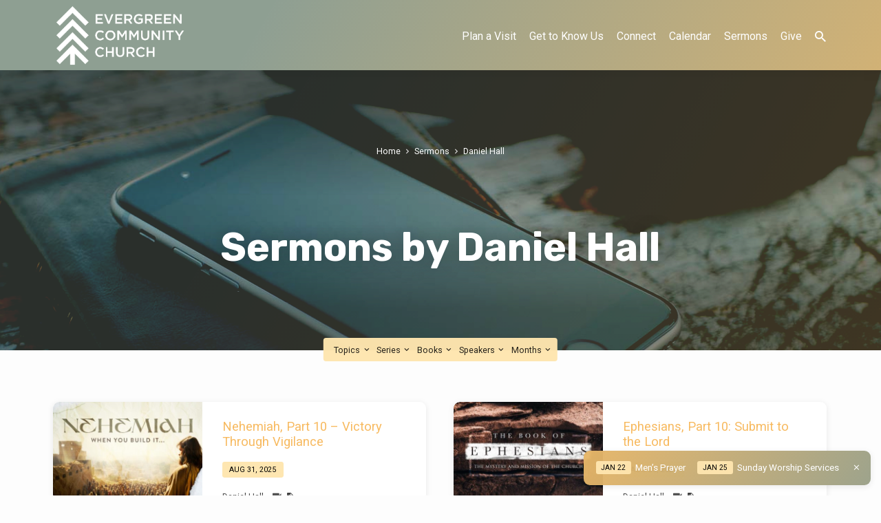

--- FILE ---
content_type: text/html; charset=UTF-8
request_url: https://evergreen.org/sermon-speaker/daniel-hall/
body_size: 20012
content:
<!DOCTYPE html>
<html class="no-js" lang="en-US">
<head>
<meta charset="UTF-8" />
<script type="text/javascript">
/* <![CDATA[ */
var gform;gform||(document.addEventListener("gform_main_scripts_loaded",function(){gform.scriptsLoaded=!0}),document.addEventListener("gform/theme/scripts_loaded",function(){gform.themeScriptsLoaded=!0}),window.addEventListener("DOMContentLoaded",function(){gform.domLoaded=!0}),gform={domLoaded:!1,scriptsLoaded:!1,themeScriptsLoaded:!1,isFormEditor:()=>"function"==typeof InitializeEditor,callIfLoaded:function(o){return!(!gform.domLoaded||!gform.scriptsLoaded||!gform.themeScriptsLoaded&&!gform.isFormEditor()||(gform.isFormEditor()&&console.warn("The use of gform.initializeOnLoaded() is deprecated in the form editor context and will be removed in Gravity Forms 3.1."),o(),0))},initializeOnLoaded:function(o){gform.callIfLoaded(o)||(document.addEventListener("gform_main_scripts_loaded",()=>{gform.scriptsLoaded=!0,gform.callIfLoaded(o)}),document.addEventListener("gform/theme/scripts_loaded",()=>{gform.themeScriptsLoaded=!0,gform.callIfLoaded(o)}),window.addEventListener("DOMContentLoaded",()=>{gform.domLoaded=!0,gform.callIfLoaded(o)}))},hooks:{action:{},filter:{}},addAction:function(o,r,e,t){gform.addHook("action",o,r,e,t)},addFilter:function(o,r,e,t){gform.addHook("filter",o,r,e,t)},doAction:function(o){gform.doHook("action",o,arguments)},applyFilters:function(o){return gform.doHook("filter",o,arguments)},removeAction:function(o,r){gform.removeHook("action",o,r)},removeFilter:function(o,r,e){gform.removeHook("filter",o,r,e)},addHook:function(o,r,e,t,n){null==gform.hooks[o][r]&&(gform.hooks[o][r]=[]);var d=gform.hooks[o][r];null==n&&(n=r+"_"+d.length),gform.hooks[o][r].push({tag:n,callable:e,priority:t=null==t?10:t})},doHook:function(r,o,e){var t;if(e=Array.prototype.slice.call(e,1),null!=gform.hooks[r][o]&&((o=gform.hooks[r][o]).sort(function(o,r){return o.priority-r.priority}),o.forEach(function(o){"function"!=typeof(t=o.callable)&&(t=window[t]),"action"==r?t.apply(null,e):e[0]=t.apply(null,e)})),"filter"==r)return e[0]},removeHook:function(o,r,t,n){var e;null!=gform.hooks[o][r]&&(e=(e=gform.hooks[o][r]).filter(function(o,r,e){return!!(null!=n&&n!=o.tag||null!=t&&t!=o.priority)}),gform.hooks[o][r]=e)}});
/* ]]> */
</script>

<meta name="viewport" content="width=device-width, initial-scale=1">
<link rel="profile" href="http://gmpg.org/xfn/11">
<meta http-equiv="x-dns-prefetch-control" content="on">
	<link rel="preconnect" href="https://www.youtube.com">
	<link rel="preconnect" href="https://graph.facebook.com">
	<link rel="preconnect" href="https://www.facebook.com">
	<link rel="preconnect" href="//player.vimeo.com">
	<link rel="preconnect" href="//i.vimeocdn.com">
	<link rel="preconnect" href="//f.vimeocdn.com">
	<link rel="dns-prefetch" href="//youtube.com" />
	<link rel="dns-prefetch" href="//graph.facebook.com" />
	<link rel="dns-prefetch" href="//facebook.com" />
	<link rel="dns-prefetch" href="//player.vimeo.com">
	<link rel="dns-prefetch" href="//i.vimeocdn.com">
	<link rel="dns-prefetch" href="//f.vimeocdn.com"><title>Daniel Hall  | Evergreen Community Church</title>
<meta name="robots" content="index, follow, max-snippet:-1, max-image-preview:large, max-video-preview:-1">
<link rel="canonical" href="https://evergreen.org/sermon-speaker/daniel-hall/">
<meta property="og:url" content="https://evergreen.org/sermon-speaker/daniel-hall/">
<meta property="og:site_name" content="Evergreen Community Church">
<meta property="og:locale" content="en_US">
<meta property="og:type" content="object">
<meta property="og:title" content="Daniel Hall  | Evergreen Community Church">
<meta property="fb:pages" content="">
<meta property="fb:admins" content="">
<meta property="fb:app_id" content="">
<meta name="twitter:card" content="summary">
<meta name="twitter:title" content="Daniel Hall  | Evergreen Community Church">
<link rel='dns-prefetch' href='//fonts.googleapis.com' />
<link rel='dns-prefetch' href='//www.googletagmanager.com' />
<link rel="alternate" type="application/rss+xml" title="Evergreen Community Church &raquo; Feed" href="https://evergreen.org/feed/" />
<link rel="alternate" type="application/rss+xml" title="Evergreen Community Church &raquo; Comments Feed" href="https://evergreen.org/comments/feed/" />
<link rel="alternate" type="application/rss+xml" title="Evergreen Community Church &raquo; Daniel Hall Sermon Speaker Feed" href="https://evergreen.org/sermon-speaker/daniel-hall/feed/" />
<style id='wp-img-auto-sizes-contain-inline-css' type='text/css'>
img:is([sizes=auto i],[sizes^="auto," i]){contain-intrinsic-size:3000px 1500px}
/*# sourceURL=wp-img-auto-sizes-contain-inline-css */
</style>
<style id='wp-emoji-styles-inline-css' type='text/css'>

	img.wp-smiley, img.emoji {
		display: inline !important;
		border: none !important;
		box-shadow: none !important;
		height: 1em !important;
		width: 1em !important;
		margin: 0 0.07em !important;
		vertical-align: -0.1em !important;
		background: none !important;
		padding: 0 !important;
	}
/*# sourceURL=wp-emoji-styles-inline-css */
</style>
<style id='wp-block-library-inline-css' type='text/css'>
:root{--wp-block-synced-color:#7a00df;--wp-block-synced-color--rgb:122,0,223;--wp-bound-block-color:var(--wp-block-synced-color);--wp-editor-canvas-background:#ddd;--wp-admin-theme-color:#007cba;--wp-admin-theme-color--rgb:0,124,186;--wp-admin-theme-color-darker-10:#006ba1;--wp-admin-theme-color-darker-10--rgb:0,107,160.5;--wp-admin-theme-color-darker-20:#005a87;--wp-admin-theme-color-darker-20--rgb:0,90,135;--wp-admin-border-width-focus:2px}@media (min-resolution:192dpi){:root{--wp-admin-border-width-focus:1.5px}}.wp-element-button{cursor:pointer}:root .has-very-light-gray-background-color{background-color:#eee}:root .has-very-dark-gray-background-color{background-color:#313131}:root .has-very-light-gray-color{color:#eee}:root .has-very-dark-gray-color{color:#313131}:root .has-vivid-green-cyan-to-vivid-cyan-blue-gradient-background{background:linear-gradient(135deg,#00d084,#0693e3)}:root .has-purple-crush-gradient-background{background:linear-gradient(135deg,#34e2e4,#4721fb 50%,#ab1dfe)}:root .has-hazy-dawn-gradient-background{background:linear-gradient(135deg,#faaca8,#dad0ec)}:root .has-subdued-olive-gradient-background{background:linear-gradient(135deg,#fafae1,#67a671)}:root .has-atomic-cream-gradient-background{background:linear-gradient(135deg,#fdd79a,#004a59)}:root .has-nightshade-gradient-background{background:linear-gradient(135deg,#330968,#31cdcf)}:root .has-midnight-gradient-background{background:linear-gradient(135deg,#020381,#2874fc)}:root{--wp--preset--font-size--normal:16px;--wp--preset--font-size--huge:42px}.has-regular-font-size{font-size:1em}.has-larger-font-size{font-size:2.625em}.has-normal-font-size{font-size:var(--wp--preset--font-size--normal)}.has-huge-font-size{font-size:var(--wp--preset--font-size--huge)}.has-text-align-center{text-align:center}.has-text-align-left{text-align:left}.has-text-align-right{text-align:right}.has-fit-text{white-space:nowrap!important}#end-resizable-editor-section{display:none}.aligncenter{clear:both}.items-justified-left{justify-content:flex-start}.items-justified-center{justify-content:center}.items-justified-right{justify-content:flex-end}.items-justified-space-between{justify-content:space-between}.screen-reader-text{border:0;clip-path:inset(50%);height:1px;margin:-1px;overflow:hidden;padding:0;position:absolute;width:1px;word-wrap:normal!important}.screen-reader-text:focus{background-color:#ddd;clip-path:none;color:#444;display:block;font-size:1em;height:auto;left:5px;line-height:normal;padding:15px 23px 14px;text-decoration:none;top:5px;width:auto;z-index:100000}html :where(.has-border-color){border-style:solid}html :where([style*=border-top-color]){border-top-style:solid}html :where([style*=border-right-color]){border-right-style:solid}html :where([style*=border-bottom-color]){border-bottom-style:solid}html :where([style*=border-left-color]){border-left-style:solid}html :where([style*=border-width]){border-style:solid}html :where([style*=border-top-width]){border-top-style:solid}html :where([style*=border-right-width]){border-right-style:solid}html :where([style*=border-bottom-width]){border-bottom-style:solid}html :where([style*=border-left-width]){border-left-style:solid}html :where(img[class*=wp-image-]){height:auto;max-width:100%}:where(figure){margin:0 0 1em}html :where(.is-position-sticky){--wp-admin--admin-bar--position-offset:var(--wp-admin--admin-bar--height,0px)}@media screen and (max-width:600px){html :where(.is-position-sticky){--wp-admin--admin-bar--position-offset:0px}}

/*# sourceURL=wp-block-library-inline-css */
</style><style id='wp-block-paragraph-inline-css' type='text/css'>
.is-small-text{font-size:.875em}.is-regular-text{font-size:1em}.is-large-text{font-size:2.25em}.is-larger-text{font-size:3em}.has-drop-cap:not(:focus):first-letter{float:left;font-size:8.4em;font-style:normal;font-weight:100;line-height:.68;margin:.05em .1em 0 0;text-transform:uppercase}body.rtl .has-drop-cap:not(:focus):first-letter{float:none;margin-left:.1em}p.has-drop-cap.has-background{overflow:hidden}:root :where(p.has-background){padding:1.25em 2.375em}:where(p.has-text-color:not(.has-link-color)) a{color:inherit}p.has-text-align-left[style*="writing-mode:vertical-lr"],p.has-text-align-right[style*="writing-mode:vertical-rl"]{rotate:180deg}
/*# sourceURL=https://evergreen.org/wp-includes/blocks/paragraph/style.min.css */
</style>
<style id='global-styles-inline-css' type='text/css'>
:root{--wp--preset--aspect-ratio--square: 1;--wp--preset--aspect-ratio--4-3: 4/3;--wp--preset--aspect-ratio--3-4: 3/4;--wp--preset--aspect-ratio--3-2: 3/2;--wp--preset--aspect-ratio--2-3: 2/3;--wp--preset--aspect-ratio--16-9: 16/9;--wp--preset--aspect-ratio--9-16: 9/16;--wp--preset--color--black: #000000;--wp--preset--color--cyan-bluish-gray: #abb8c3;--wp--preset--color--white: #fff;--wp--preset--color--pale-pink: #f78da7;--wp--preset--color--vivid-red: #cf2e2e;--wp--preset--color--luminous-vivid-orange: #ff6900;--wp--preset--color--luminous-vivid-amber: #fcb900;--wp--preset--color--light-green-cyan: #7bdcb5;--wp--preset--color--vivid-green-cyan: #00d084;--wp--preset--color--pale-cyan-blue: #8ed1fc;--wp--preset--color--vivid-cyan-blue: #0693e3;--wp--preset--color--vivid-purple: #9b51e0;--wp--preset--color--main: #8b9c8f;--wp--preset--color--accent: #f7ba60;--wp--preset--color--highlight: #fee6af;--wp--preset--color--dark: #000;--wp--preset--color--light: #777;--wp--preset--color--light-bg: #f5f5f5;--wp--preset--gradient--vivid-cyan-blue-to-vivid-purple: linear-gradient(135deg,rgb(6,147,227) 0%,rgb(155,81,224) 100%);--wp--preset--gradient--light-green-cyan-to-vivid-green-cyan: linear-gradient(135deg,rgb(122,220,180) 0%,rgb(0,208,130) 100%);--wp--preset--gradient--luminous-vivid-amber-to-luminous-vivid-orange: linear-gradient(135deg,rgb(252,185,0) 0%,rgb(255,105,0) 100%);--wp--preset--gradient--luminous-vivid-orange-to-vivid-red: linear-gradient(135deg,rgb(255,105,0) 0%,rgb(207,46,46) 100%);--wp--preset--gradient--very-light-gray-to-cyan-bluish-gray: linear-gradient(135deg,rgb(238,238,238) 0%,rgb(169,184,195) 100%);--wp--preset--gradient--cool-to-warm-spectrum: linear-gradient(135deg,rgb(74,234,220) 0%,rgb(151,120,209) 20%,rgb(207,42,186) 40%,rgb(238,44,130) 60%,rgb(251,105,98) 80%,rgb(254,248,76) 100%);--wp--preset--gradient--blush-light-purple: linear-gradient(135deg,rgb(255,206,236) 0%,rgb(152,150,240) 100%);--wp--preset--gradient--blush-bordeaux: linear-gradient(135deg,rgb(254,205,165) 0%,rgb(254,45,45) 50%,rgb(107,0,62) 100%);--wp--preset--gradient--luminous-dusk: linear-gradient(135deg,rgb(255,203,112) 0%,rgb(199,81,192) 50%,rgb(65,88,208) 100%);--wp--preset--gradient--pale-ocean: linear-gradient(135deg,rgb(255,245,203) 0%,rgb(182,227,212) 50%,rgb(51,167,181) 100%);--wp--preset--gradient--electric-grass: linear-gradient(135deg,rgb(202,248,128) 0%,rgb(113,206,126) 100%);--wp--preset--gradient--midnight: linear-gradient(135deg,rgb(2,3,129) 0%,rgb(40,116,252) 100%);--wp--preset--font-size--small: 13px;--wp--preset--font-size--medium: 20px;--wp--preset--font-size--large: 36px;--wp--preset--font-size--x-large: 42px;--wp--preset--spacing--20: 0.44rem;--wp--preset--spacing--30: 0.67rem;--wp--preset--spacing--40: 1rem;--wp--preset--spacing--50: 1.5rem;--wp--preset--spacing--60: 2.25rem;--wp--preset--spacing--70: 3.38rem;--wp--preset--spacing--80: 5.06rem;--wp--preset--shadow--natural: 6px 6px 9px rgba(0, 0, 0, 0.2);--wp--preset--shadow--deep: 12px 12px 50px rgba(0, 0, 0, 0.4);--wp--preset--shadow--sharp: 6px 6px 0px rgba(0, 0, 0, 0.2);--wp--preset--shadow--outlined: 6px 6px 0px -3px rgb(255, 255, 255), 6px 6px rgb(0, 0, 0);--wp--preset--shadow--crisp: 6px 6px 0px rgb(0, 0, 0);}:where(.is-layout-flex){gap: 0.5em;}:where(.is-layout-grid){gap: 0.5em;}body .is-layout-flex{display: flex;}.is-layout-flex{flex-wrap: wrap;align-items: center;}.is-layout-flex > :is(*, div){margin: 0;}body .is-layout-grid{display: grid;}.is-layout-grid > :is(*, div){margin: 0;}:where(.wp-block-columns.is-layout-flex){gap: 2em;}:where(.wp-block-columns.is-layout-grid){gap: 2em;}:where(.wp-block-post-template.is-layout-flex){gap: 1.25em;}:where(.wp-block-post-template.is-layout-grid){gap: 1.25em;}.has-black-color{color: var(--wp--preset--color--black) !important;}.has-cyan-bluish-gray-color{color: var(--wp--preset--color--cyan-bluish-gray) !important;}.has-white-color{color: var(--wp--preset--color--white) !important;}.has-pale-pink-color{color: var(--wp--preset--color--pale-pink) !important;}.has-vivid-red-color{color: var(--wp--preset--color--vivid-red) !important;}.has-luminous-vivid-orange-color{color: var(--wp--preset--color--luminous-vivid-orange) !important;}.has-luminous-vivid-amber-color{color: var(--wp--preset--color--luminous-vivid-amber) !important;}.has-light-green-cyan-color{color: var(--wp--preset--color--light-green-cyan) !important;}.has-vivid-green-cyan-color{color: var(--wp--preset--color--vivid-green-cyan) !important;}.has-pale-cyan-blue-color{color: var(--wp--preset--color--pale-cyan-blue) !important;}.has-vivid-cyan-blue-color{color: var(--wp--preset--color--vivid-cyan-blue) !important;}.has-vivid-purple-color{color: var(--wp--preset--color--vivid-purple) !important;}.has-black-background-color{background-color: var(--wp--preset--color--black) !important;}.has-cyan-bluish-gray-background-color{background-color: var(--wp--preset--color--cyan-bluish-gray) !important;}.has-white-background-color{background-color: var(--wp--preset--color--white) !important;}.has-pale-pink-background-color{background-color: var(--wp--preset--color--pale-pink) !important;}.has-vivid-red-background-color{background-color: var(--wp--preset--color--vivid-red) !important;}.has-luminous-vivid-orange-background-color{background-color: var(--wp--preset--color--luminous-vivid-orange) !important;}.has-luminous-vivid-amber-background-color{background-color: var(--wp--preset--color--luminous-vivid-amber) !important;}.has-light-green-cyan-background-color{background-color: var(--wp--preset--color--light-green-cyan) !important;}.has-vivid-green-cyan-background-color{background-color: var(--wp--preset--color--vivid-green-cyan) !important;}.has-pale-cyan-blue-background-color{background-color: var(--wp--preset--color--pale-cyan-blue) !important;}.has-vivid-cyan-blue-background-color{background-color: var(--wp--preset--color--vivid-cyan-blue) !important;}.has-vivid-purple-background-color{background-color: var(--wp--preset--color--vivid-purple) !important;}.has-black-border-color{border-color: var(--wp--preset--color--black) !important;}.has-cyan-bluish-gray-border-color{border-color: var(--wp--preset--color--cyan-bluish-gray) !important;}.has-white-border-color{border-color: var(--wp--preset--color--white) !important;}.has-pale-pink-border-color{border-color: var(--wp--preset--color--pale-pink) !important;}.has-vivid-red-border-color{border-color: var(--wp--preset--color--vivid-red) !important;}.has-luminous-vivid-orange-border-color{border-color: var(--wp--preset--color--luminous-vivid-orange) !important;}.has-luminous-vivid-amber-border-color{border-color: var(--wp--preset--color--luminous-vivid-amber) !important;}.has-light-green-cyan-border-color{border-color: var(--wp--preset--color--light-green-cyan) !important;}.has-vivid-green-cyan-border-color{border-color: var(--wp--preset--color--vivid-green-cyan) !important;}.has-pale-cyan-blue-border-color{border-color: var(--wp--preset--color--pale-cyan-blue) !important;}.has-vivid-cyan-blue-border-color{border-color: var(--wp--preset--color--vivid-cyan-blue) !important;}.has-vivid-purple-border-color{border-color: var(--wp--preset--color--vivid-purple) !important;}.has-vivid-cyan-blue-to-vivid-purple-gradient-background{background: var(--wp--preset--gradient--vivid-cyan-blue-to-vivid-purple) !important;}.has-light-green-cyan-to-vivid-green-cyan-gradient-background{background: var(--wp--preset--gradient--light-green-cyan-to-vivid-green-cyan) !important;}.has-luminous-vivid-amber-to-luminous-vivid-orange-gradient-background{background: var(--wp--preset--gradient--luminous-vivid-amber-to-luminous-vivid-orange) !important;}.has-luminous-vivid-orange-to-vivid-red-gradient-background{background: var(--wp--preset--gradient--luminous-vivid-orange-to-vivid-red) !important;}.has-very-light-gray-to-cyan-bluish-gray-gradient-background{background: var(--wp--preset--gradient--very-light-gray-to-cyan-bluish-gray) !important;}.has-cool-to-warm-spectrum-gradient-background{background: var(--wp--preset--gradient--cool-to-warm-spectrum) !important;}.has-blush-light-purple-gradient-background{background: var(--wp--preset--gradient--blush-light-purple) !important;}.has-blush-bordeaux-gradient-background{background: var(--wp--preset--gradient--blush-bordeaux) !important;}.has-luminous-dusk-gradient-background{background: var(--wp--preset--gradient--luminous-dusk) !important;}.has-pale-ocean-gradient-background{background: var(--wp--preset--gradient--pale-ocean) !important;}.has-electric-grass-gradient-background{background: var(--wp--preset--gradient--electric-grass) !important;}.has-midnight-gradient-background{background: var(--wp--preset--gradient--midnight) !important;}.has-small-font-size{font-size: var(--wp--preset--font-size--small) !important;}.has-medium-font-size{font-size: var(--wp--preset--font-size--medium) !important;}.has-large-font-size{font-size: var(--wp--preset--font-size--large) !important;}.has-x-large-font-size{font-size: var(--wp--preset--font-size--x-large) !important;}
/*# sourceURL=global-styles-inline-css */
</style>

<style id='classic-theme-styles-inline-css' type='text/css'>
/*! This file is auto-generated */
.wp-block-button__link{color:#fff;background-color:#32373c;border-radius:9999px;box-shadow:none;text-decoration:none;padding:calc(.667em + 2px) calc(1.333em + 2px);font-size:1.125em}.wp-block-file__button{background:#32373c;color:#fff;text-decoration:none}
/*# sourceURL=/wp-includes/css/classic-themes.min.css */
</style>
<link rel='stylesheet' id='coblocks-extensions-css' href='https://evergreen.org/wp-content/plugins/coblocks/dist/style-coblocks-extensions.css?ver=3.1.16' type='text/css' media='all' />
<link rel='stylesheet' id='coblocks-animation-css' href='https://evergreen.org/wp-content/plugins/coblocks/dist/style-coblocks-animation.css?ver=2677611078ee87eb3b1c' type='text/css' media='all' />
<link rel='stylesheet' id='simple-banner-style-css' href='https://evergreen.org/wp-content/plugins/simple-banner/simple-banner.css?ver=3.2.0' type='text/css' media='all' />
<link rel='stylesheet' id='wp-livestream-css' href='https://evergreen.org/wp-content/plugins/wp-livestream/public/css/wp-livestream-public.css?ver=1.8.2' type='text/css' media='all' />
<style id='wp-livestream-inline-css' type='text/css'>
#wpls-notification a.wpls-notification-link {
			background-color: ;
			color: ;
		}
/*# sourceURL=wp-livestream-inline-css */
</style>
<link rel='stylesheet' id='wp-components-css' href='https://evergreen.org/wp-includes/css/dist/components/style.min.css?ver=6.9' type='text/css' media='all' />
<link rel='stylesheet' id='godaddy-styles-css' href='https://evergreen.org/wp-content/plugins/coblocks/includes/Dependencies/GoDaddy/Styles/build/latest.css?ver=2.0.2' type='text/css' media='all' />
<link rel='stylesheet' id='jubilee-style-css' href='https://evergreen.org/wp-content/themes/jubilee/style.css?ver=1.7.1' type='text/css' media='all' />
<link rel='stylesheet' id='jubilee-child-style-css' href='https://evergreen.org/wp-content/themes/jubilee-2021/style.css?ver=1.7.1' type='text/css' media='all' />
<link rel='stylesheet' id='jubilee-google-fonts-css' href='//fonts.googleapis.com/css?family=Love+Ya+Like+A+Sister%7CRubik:300,400,700,300italic,400italic,700italic%7CRoboto:300,400,700,300italic,400italic,700italic' type='text/css' media='all' />
<link rel='stylesheet' id='materialdesignicons-css' href='https://evergreen.org/wp-content/themes/jubilee/css/materialdesignicons.min.css?ver=1.7.1' type='text/css' media='all' />
<script type="text/javascript" src="https://evergreen.org/wp-includes/js/jquery/jquery.min.js?ver=3.7.1" id="jquery-core-js"></script>
<script type="text/javascript" src="https://evergreen.org/wp-includes/js/jquery/jquery-migrate.min.js?ver=3.4.1" id="jquery-migrate-js"></script>
<script type="text/javascript" id="ctfw-ie-unsupported-js-extra">
/* <![CDATA[ */
var ctfw_ie_unsupported = {"default_version":"7","min_version":"5","max_version":"9","version":"7","message":"You are using an outdated version of Internet Explorer. Please upgrade your browser to use this site.","redirect_url":"https://browsehappy.com/"};
//# sourceURL=ctfw-ie-unsupported-js-extra
/* ]]> */
</script>
<script type="text/javascript" src="https://evergreen.org/wp-content/themes/jubilee/framework/js/ie-unsupported.js?ver=1.7.1" id="ctfw-ie-unsupported-js"></script>
<script type="text/javascript" id="simple-banner-script-js-before">
/* <![CDATA[ */
const simpleBannerScriptParams = {"pro_version_enabled":"","debug_mode":false,"id":6320,"version":"3.2.0","banner_params":[{"hide_simple_banner":"yes","simple_banner_prepend_element":false,"simple_banner_position":"","header_margin":"","header_padding":"","wp_body_open_enabled":"","wp_body_open":true,"simple_banner_z_index":false,"simple_banner_text":"This is a test simple banner activation with a close button","disabled_on_current_page":false,"disabled_pages_array":[],"is_current_page_a_post":false,"disabled_on_posts":"","simple_banner_disabled_page_paths":false,"simple_banner_font_size":"","simple_banner_color":"","simple_banner_text_color":"","simple_banner_link_color":"","simple_banner_close_color":"","simple_banner_custom_css":"","simple_banner_scrolling_custom_css":"","simple_banner_text_custom_css":"","simple_banner_button_css":"","site_custom_css":"","keep_site_custom_css":"","site_custom_js":"","keep_site_custom_js":"","close_button_enabled":"on","close_button_expiration":"","close_button_cookie_set":false,"current_date":{"date":"2026-01-21 01:42:53.823090","timezone_type":3,"timezone":"UTC"},"start_date":{"date":"2026-01-21 01:42:53.823093","timezone_type":3,"timezone":"UTC"},"end_date":{"date":"2026-01-21 01:42:53.823096","timezone_type":3,"timezone":"UTC"},"simple_banner_start_after_date":false,"simple_banner_remove_after_date":false,"simple_banner_insert_inside_element":false}]}
//# sourceURL=simple-banner-script-js-before
/* ]]> */
</script>
<script type="text/javascript" src="https://evergreen.org/wp-content/plugins/simple-banner/simple-banner.js?ver=3.2.0" id="simple-banner-script-js"></script>
<script type="text/javascript" src="https://evergreen.org/wp-content/plugins/wp-livestream/public/js/wp-livestream-public.js?ver=1.8.2" id="wp-livestream-js"></script>
<script type="text/javascript" src="https://evergreen.org/wp-content/themes/jubilee/framework/js/jquery.fitvids.js?ver=1.7.1" id="fitvids-js"></script>
<script type="text/javascript" id="ctfw-responsive-embeds-js-extra">
/* <![CDATA[ */
var ctfw_responsive_embeds = {"wp_responsive_embeds":"1"};
//# sourceURL=ctfw-responsive-embeds-js-extra
/* ]]> */
</script>
<script type="text/javascript" src="https://evergreen.org/wp-content/themes/jubilee/framework/js/responsive-embeds.js?ver=1.7.1" id="ctfw-responsive-embeds-js"></script>
<script type="text/javascript" src="https://evergreen.org/wp-content/themes/jubilee/js/lib/superfish.modified.js?ver=1.7.1" id="superfish-js"></script>
<script type="text/javascript" src="https://evergreen.org/wp-content/themes/jubilee/js/lib/supersubs.js?ver=1.7.1" id="supersubs-js"></script>
<script type="text/javascript" src="https://evergreen.org/wp-content/themes/jubilee/js/lib/jquery.meanmenu.modified.js?ver=1.7.1" id="jquery-meanmenu-js"></script>
<script type="text/javascript" src="https://evergreen.org/wp-content/themes/jubilee/js/lib/js.cookie.min.js?ver=1.7.1" id="js-cookie-js"></script>
<script type="text/javascript" src="https://evergreen.org/wp-content/themes/jubilee/js/lib/jquery.waitforimages.min.js?ver=1.7.1" id="jquery-waitforimages-js"></script>
<script type="text/javascript" src="https://evergreen.org/wp-content/themes/jubilee/js/lib/jquery.dropdown.min.js?ver=1.7.1" id="jquery-dropdown-js"></script>
<script type="text/javascript" src="https://evergreen.org/wp-content/themes/jubilee/js/lib/jquery.matchHeight-min.js?ver=1.7.1" id="jquery-matchHeight-js"></script>
<script type="text/javascript" id="jubilee-main-js-extra">
/* <![CDATA[ */
var jubilee_main = {"site_path":"/","home_url":"https://evergreen.org","theme_url":"https://evergreen.org/wp-content/themes/jubilee","is_ssl":"1","mobile_menu_close":"jubilee-icon jubilee-icon-mobile-menu-close mdi mdi-close","main_color":"#8b9c8f","accent_color":"#f7ba60","shapes":"square","scroll_animations":"","comment_name_required":"1","comment_email_required":"1","comment_name_error_required":"Required","comment_email_error_required":"Required","comment_email_error_invalid":"Invalid Email","comment_url_error_invalid":"Invalid URL","comment_message_error_required":"Comment Required"};
//# sourceURL=jubilee-main-js-extra
/* ]]> */
</script>
<script type="text/javascript" src="https://evergreen.org/wp-content/themes/jubilee/js/main.js?ver=1.7.1" id="jubilee-main-js"></script>
<link rel="https://api.w.org/" href="https://evergreen.org/wp-json/" /><link rel="alternate" title="JSON" type="application/json" href="https://evergreen.org/wp-json/wp/v2/ctc_sermon_speaker/335" /><link rel="EditURI" type="application/rsd+xml" title="RSD" href="https://evergreen.org/xmlrpc.php?rsd" />
<meta name="generator" content="WordPress 6.9" />
<meta name="generator" content="Site Kit by Google 1.170.0" /><style id="simple-banner-hide" type="text/css">.simple-banner{display:none;}</style><style id="simple-banner-background-color" type="text/css">.simple-banner{background: #024985;}</style><style id="simple-banner-text-color" type="text/css">.simple-banner .simple-banner-text{color: #ffffff;}</style><style id="simple-banner-link-color" type="text/css">.simple-banner .simple-banner-text a{color:#f16521;}</style><style id="simple-banner-z-index" type="text/css">.simple-banner{z-index: 99999;}</style><style id="simple-banner-site-custom-css-dummy" type="text/css"></style><script id="simple-banner-site-custom-js-dummy" type="text/javascript"></script>
<style type="text/css">.has-main-background-color,p.has-main-background-color { background-color: #8b9c8f; }.has-main-color,p.has-main-color { color: #8b9c8f; }.has-accent-background-color,p.has-accent-background-color { background-color: #f7ba60; }.has-accent-color,p.has-accent-color { color: #f7ba60; }.has-highlight-background-color,p.has-highlight-background-color { background-color: #fee6af; }.has-highlight-color,p.has-highlight-color { color: #fee6af; }.has-dark-background-color,p.has-dark-background-color { background-color: #000; }.has-dark-color,p.has-dark-color { color: #000; }.has-light-background-color,p.has-light-background-color { background-color: #777; }.has-light-color,p.has-light-color { color: #777; }.has-light-bg-background-color,p.has-light-bg-background-color { background-color: #f5f5f5; }.has-light-bg-color,p.has-light-bg-color { color: #f5f5f5; }.has-white-background-color,p.has-white-background-color { background-color: #fff; }.has-white-color,p.has-white-color { color: #fff; }</style>

<style type="text/css">
#jubilee-logo-text {
	font-family: 'Love Ya Like A Sister', Georgia, 'Bitstream Vera Serif', 'Times New Roman', Times, cursive;
}

.jubilee-entry-content h1, .jubilee-entry-content h2, .jubilee-entry-content h3, .jubilee-entry-content h4, .jubilee-entry-content h5, .jubilee-entry-content h6, .jubilee-entry-content .jubilee-h1, .jubilee-entry-content .jubilee-h2, .jubilee-entry-content .jubilee-h3, .jubilee-entry-content .jubilee-h4, .jubilee-entry-content .jubilee-h5, .jubilee-entry-content .jubilee-h6, .mce-content-body h1, .mce-content-body h2, .mce-content-body h3, .mce-content-body h4, .mce-content-body h5, .mce-content-body h6, .textwidget h1, .textwidget h2, .textwidget h3, .textwidget h4, .textwidget h5, .textwidget h6, .jubilee-custom-section-content h1, .jubilee-custom-section-content h2, #jubilee-banner-title div, .jubilee-widget-title, .jubilee-caption-image-title, #jubilee-comments-title, #reply-title, .jubilee-nav-block-title, .has-drop-cap:not(:focus):first-letter, #jubilee-map-section-address {
	font-family: 'Rubik', Arial, Helvetica, sans-serif;
}

#jubilee-header-menu-content, .mean-container .mean-nav, #jubilee-header-archives, .jq-dropdown, #jubilee-footer-menu, .jubilee-button, .jubilee-buttons-list a, .jubilee-menu-button > a, input[type=submit], .widget_tag_cloud a, .wp-block-file .wp-block-file__button {
	font-family: 'Roboto', Arial, Helvetica, sans-serif;
}

body, #cancel-comment-reply-link, .jubilee-entry-short-meta a:not(.jubilee-icon), .jubilee-entry-content-short a, .ctfw-breadcrumbs, .jubilee-caption-image-description, .jubilee-entry-full-meta-second-line, #jubilee-header-archives-section-name, .jubilee-comment-title span, #jubilee-calendar-title-category, #jubilee-header-search-mobile input[type=text], .jubilee-entry-full-content .jubilee-sermon-index-list li li a:not(.jubilee-icon), pre.wp-block-verse, .jubilee-entry-short-title a {
	font-family: 'Roboto', Arial, Helvetica, sans-serif;
}

.jubilee-calendar-table-top, .jubilee-calendar-table-header-row, .jubilee-button:not(.jubilee-button-secondary), .jubilee-buttons-list a:not(.jubilee-button-secondary), input[type=submit]:not(.jubilee-button-secondary), .jubilee-nav-left-right a, .wp-block-file .wp-block-file__button {
	background: #8b9c8f;
}

.jubilee-color-main-bg, #jubilee-header-top-bg, .page-template-homepage #jubilee-header-top-bg, .tooltipster-sidetip.jubilee-tooltipster .tooltipster-box, .has-main-background-color, p.has-main-background-color {
	background: rgba(139, 156, 143, 0.97);
	background: linear-gradient( 120deg, rgba(139, 156, 143, 0.97) 30%, rgba(247, 186, 96, 0.97) 140%);
}

.jubilee-color-main-bg-alt {
	background: rgba(139, 156, 143, 0.97);
	background: linear-gradient( 120deg, rgba(139, 156, 143, 0.97) 0%, rgba(247, 186, 96, 0.97) 160%);
}

.jubilee-button.jubilee-button-secondary:hover, .jubilee-buttons-list a.jubilee-button-secondary:hover, .widget_tag_cloud a:hover {
	border-color: #8b9c8f !important;
}

#jubilee-header-top.jubilee-header-has-line {
	border-color: rgba(139, 156, 143, 0.97);
}

.jubilee-entry-content a:hover:not(.jubilee-button):not(.wp-block-file__button), .jubilee-entry-compact-right a:hover, .jubilee-entry-full-meta a:hover, a:hover, #jubilee-map-section-list a:hover, .jubilee-entry-full-meta a:hover, .jubilee-entry-full-content .jubilee-entry-short-meta a:hover, .jubilee-entry-full-meta > li a.mdi:hover, #respond a:hover, .mean-container .mean-nav ul li a.mean-expand, .has-main-color, p.has-main-color, .jubilee-button.jubilee-button-secondary:hover, .jubilee-buttons-list a.jubilee-button-secondary:hover, .widget_tag_cloud a:hover {
	color: #8b9c8f !important;
}

a, p.has-text-color:not(.has-background) a, #jubilee-map-section-marker .jubilee-icon, #jubilee-calendar-remove-category a:hover, #jubilee-calendar-header-right a, .widget_search .jubilee-search-button:hover {
	color: #f7ba60;
}

.jubilee-button.jubilee-button-secondary, .jubilee-buttons-list a.jubilee-button-secondary, .widget_tag_cloud a, .has-accent-color, p.has-accent-color, .has-background.has-light-background-color:not(.has-text-color) a {
	color: #f7ba60 !important;
}

.jubilee-button.jubilee-button-secondary, .jubilee-buttons-list a.jubilee-button-secondary, .widget_tag_cloud a, input:focus, textarea:focus {
	border-color: #f7ba60;
}

.has-accent-background-color, p.has-accent-background-color, .jubilee-button:not(.jubilee-button-secondary):hover, .jubilee-buttons-list a:not(.jubilee-button-secondary):hover, input[type=submit]:not(.jubilee-button-secondary):hover, .jubilee-nav-left-right a:not(.jubilee-button-secondary):hover, .wp-block-file .wp-block-file__button:not(.jubilee-button-secondary):hover {
	background-color: #f7ba60;
}

.jubilee-color-accent-bg, #jubilee-sticky-inner, .sf-menu ul, .mean-container .mean-nav, .jq-dropdown .jq-dropdown-menu, .jq-dropdown .jq-dropdown-panel {
	background: rgba(247, 186, 96, 0.97);
	background: linear-gradient( 120deg, rgba(247, 186, 96, 0.97) -20%, rgba(139, 156, 143, 0.97) 120%);
}

#jubilee-header-menu-content > li.jubilee-menu-button > a, .jubilee-sticky-item-title:hover {
	color: #fee6af;
}

#jubilee-header-menu-content > li:hover > a, .mean-container .mean-nav ul li a:not(.mean-expand):hover, #jubilee-header-search a:hover, #jubilee-footer-menu a:hover, #jubilee-footer-notice a:hover, #jubilee-sticky-content-custom-content a:hover, #jubilee-header-menu-content ul > li:hover > a, #jubilee-header-menu-content ul ul li:hover > a, #jubilee-header-menu-content ul ul li.sfHover > a, #jubilee-header-menu-content ul ul li a:focus, #jubilee-header-menu-content ul ul li a:hover, #jubilee-header-menu-content ul ul li a:active, #jubilee-dropdown-container a:hover, .jq-dropdown .jq-dropdown-menu a:hover, .jq-dropdown .jq-dropdown-panel a:hover {
	color: #fee6af !important;
}

.jubilee-entry-compact-image time, .jubilee-entry-compact-date time, .jubilee-entry-short-label, .jubilee-colored-section-label, .jubilee-comment-meta time, .jubilee-entry-full-meta > li.jubilee-entry-full-date .jubilee-event-date-label, .jubilee-entry-full-meta > li.jubilee-entry-full-meta-bold, .jubilee-sticky-item-date, #jubilee-map-section-date .jubilee-map-section-item-text, .jubilee-calendar-table-day-today .jubilee-calendar-table-day-heading, #jubilee-header-archives, .jubilee-calendar-table-day-today-bg {
	background: rgba(254, 230, 175, 0.97);
}

body:not(.jubilee-no-mark) mark {
	background: transparent;
	background: linear-gradient( 180deg, transparent 55%, #fee6af 40% );
}

.jubilee-menu-button > a {
	border-color: #fee6af !important;
}

</style>
<script type="text/javascript">

jQuery( 'html' )
 	.removeClass( 'no-js' )
 	.addClass( 'js' );

</script>
<link rel="icon" href="https://s3.amazonaws.com/evergreen.org/wp-content/uploads/2021/03/29145917/cropped-google-icon-2-150x150.png" sizes="32x32" />
<link rel="icon" href="https://s3.amazonaws.com/evergreen.org/wp-content/uploads/2021/03/29145917/cropped-google-icon-2-300x300.png" sizes="192x192" />
<link rel="apple-touch-icon" href="https://s3.amazonaws.com/evergreen.org/wp-content/uploads/2021/03/29145917/cropped-google-icon-2-300x300.png" />
<meta name="msapplication-TileImage" content="https://s3.amazonaws.com/evergreen.org/wp-content/uploads/2021/03/29145917/cropped-google-icon-2-300x300.png" />
		<style type="text/css" id="wp-custom-css">
			/* HEADER */

#jubilee-header-top-inner {
	height: 4.8125em;
}
/*#jubilee-logo {
	width: 100%;
}*/

#jubilee-logo-image img {
	height: 100px;
	max-height: 150px;
}

#jubilee-sermon-download-button a:after { content: ' Sermon Notes'; }

div.jubilee-image-section-image {
	filter: none !important;
}		</style>
		
<script async src='https://www.googletagmanager.com/gtag/js?id=G-BEXCQKPWCN'></script><script>
window.dataLayer = window.dataLayer || [];
function gtag(){dataLayer.push(arguments);}gtag('js', new Date());
gtag('set', 'cookie_domain', 'auto');
gtag('set', 'cookie_flags', 'SameSite=None;Secure');

 gtag('config', 'G-BEXCQKPWCN' , {});

</script>
</head>
<body class="archive tax-ctc_sermon_speaker term-daniel-hall term-335 wp-embed-responsive wp-theme-jubilee wp-child-theme-jubilee-2021 ctfw-has-loop-multiple jubilee-logo-font-love-ya-like-a-sister jubilee-heading-font-rubik jubilee-nav-font-roboto jubilee-body-font-roboto jubilee-has-logo-image jubilee-no-uppercase jubilee-shapes-square jubilee-no-scroll-animations jubilee-single-no-map jubilee-content-width-980">

<header id="jubilee-header">

	
<div id="jubilee-header-top" class="jubilee-header-has-search">

	<div>

		<div id="jubilee-header-top-bg">

			<svg class="jubilee-top-shape jubilee-shape-organic" xmlns="http://www.w3.org/2000/svg" viewBox="0 0 1350.28 68.4" preserveAspectRatio="none">
				<path d="M0,7.62c92.23,36,202.27,57.47,335.08,57.47C557.82,65.09,748,0,1001.13,0c168.79,0,349.1,47,349.1,47V68.36H0"/>
			</svg>

			<svg class="jubilee-top-shape jubilee-shape-angled" xmlns="http://www.w3.org/2000/svg" viewBox="0 0 100 100" preserveAspectRatio="none">
				<polygon points="0,100 100,0 100,100"/>
			</svg>

		</div>

		<div id="jubilee-header-top-container" class="jubilee-centered-large">

			<div id="jubilee-header-top-inner">

				
<div id="jubilee-logo">

	<div id="jubilee-logo-content">

		
			
			<div id="jubilee-logo-image">

				<a href="https://evergreen.org/" style="max-width:px;max-height:px">

					<img src="https://s3.amazonaws.com/evergreen.org/wp-content/uploads/2021/02/27193524/new-logo-with-text-alec-white-e1614476327179.png" alt="Evergreen Community Church" id="jubilee-logo-regular" >

					
				</a>

			</div>

		
	</div>

</div>

				<nav id="jubilee-header-menu">

					<div id="jubilee-header-menu-inner">

						<ul id="jubilee-header-menu-content" class="sf-menu"><li id="menu-item-3065" class="menu-item menu-item-type-post_type menu-item-object-page menu-item-3065"><a href="https://evergreen.org/im-new/">Plan a Visit</a></li>
<li id="menu-item-3064" class="menu-item menu-item-type-post_type menu-item-object-page menu-item-has-children menu-item-3064"><a href="https://evergreen.org/get-to-know-us/">Get to Know Us</a>
<ul class="sub-menu">
	<li id="menu-item-3067" class="menu-item menu-item-type-post_type menu-item-object-page menu-item-3067"><a href="https://evergreen.org/get-to-know-us/what-we-believe/">What We Believe</a></li>
	<li id="menu-item-3066" class="menu-item menu-item-type-post_type menu-item-object-page menu-item-3066"><a href="https://evergreen.org/get-to-know-us/what-to-expect/">What to Expect</a></li>
	<li id="menu-item-3068" class="menu-item menu-item-type-post_type menu-item-object-page menu-item-3068"><a href="https://evergreen.org/get-to-know-us/people-profiles/">Staff &#038; Leaders</a></li>
	<li id="menu-item-5228" class="menu-item menu-item-type-post_type menu-item-object-page menu-item-5228"><a href="https://evergreen.org/get-to-know-us/partnering-ministries/">Partnering Ministries</a></li>
	<li id="menu-item-3180" class="menu-item menu-item-type-post_type menu-item-object-page menu-item-3180"><a href="https://evergreen.org/get-to-know-us/contact/">Contact</a></li>
</ul>
</li>
<li id="menu-item-3071" class="menu-item menu-item-type-post_type menu-item-object-page menu-item-has-children menu-item-3071"><a href="https://evergreen.org/connect/">Connect</a>
<ul class="sub-menu">
	<li id="menu-item-3072" class="menu-item menu-item-type-post_type menu-item-object-page menu-item-3072"><a href="https://evergreen.org/connect/children/">Children (EFM)</a></li>
	<li id="menu-item-3073" class="menu-item menu-item-type-post_type menu-item-object-page menu-item-3073"><a href="https://evergreen.org/connect/youth/">Youth (Fusion)</a></li>
	<li id="menu-item-3075" class="menu-item menu-item-type-post_type menu-item-object-page menu-item-3075"><a href="https://evergreen.org/connect/evergreen-women/">Rooted Women&#8217;s Ministry</a></li>
	<li id="menu-item-3076" class="menu-item menu-item-type-post_type menu-item-object-page menu-item-3076"><a href="https://evergreen.org/connect/brave-hearts-men/">Brave Hearts Men</a></li>
	<li id="menu-item-3077" class="menu-item menu-item-type-post_type menu-item-object-page menu-item-3077"><a href="https://evergreen.org/connect/small-groups/">Small Groups</a></li>
	<li id="menu-item-3078" class="menu-item menu-item-type-post_type menu-item-object-page menu-item-3078"><a href="https://evergreen.org/connect/serve-on-sundays/">Serve on Sundays</a></li>
	<li id="menu-item-3079" class="menu-item menu-item-type-post_type menu-item-object-page menu-item-3079"><a href="https://evergreen.org/connect/outreach/">Outreach</a></li>
</ul>
</li>
<li id="menu-item-3677" class="menu-item menu-item-type-post_type menu-item-object-page menu-item-3677"><a href="https://evergreen.org/calendar/">Calendar</a></li>
<li id="menu-item-2770" class="menu-item menu-item-type-custom menu-item-object-custom menu-item-has-children menu-item-2770"><a href="/sermon-archive/">Sermons</a>
<ul class="sub-menu">
	<li id="menu-item-2778" class="menu-item menu-item-type-custom menu-item-object-custom menu-item-2778"><a href="/sermon-archive/topics/">Sermons by Topic</a></li>
	<li id="menu-item-2780" class="menu-item menu-item-type-custom menu-item-object-custom menu-item-2780"><a href="/sermon-archive/series/">Sermons by Series</a></li>
	<li id="menu-item-2779" class="menu-item menu-item-type-custom menu-item-object-custom menu-item-2779"><a href="/sermon-archive/books/">Sermons by Book</a></li>
</ul>
</li>
<li id="menu-item-3214" class="menu-item menu-item-type-post_type menu-item-object-page menu-item-3214"><a href="https://evergreen.org/give/">Give</a></li>
</ul>
					</div>

				</nav>

				
					<div id="jubilee-header-search" role="search">

						<div id="jubilee-header-search-opened">

							
<div class="jubilee-search-form">

	<form method="get" action="https://evergreen.org/">

		<label class="screen-reader-text">Search</label>

		<div class="jubilee-search-field">
			<input type="text" name="s" aria-label="Search">
		</div>

				<a href="#" onClick="jQuery( this ).parent( 'form' ).trigger('submit'); return false;" class="jubilee-search-button jubilee-icon jubilee-icon-search-button mdi mdi-magnify" title="Search"></a>

	</form>

</div>

							<a href="#" id="jubilee-header-search-close" class="jubilee-icon jubilee-icon-search-cancel mdi mdi-close" title="Close Search"></a>

						</div>

						<div id="jubilee-header-search-closed">
							<a href="#" id="jubilee-header-search-open" class="jubilee-icon jubilee-icon-search-button mdi mdi-magnify" title="Open Search"></a>
						</div>

					</div>

				
				<div id="jubilee-header-mobile-menu"></div>

			</div>

		</div>

	</div>

</div>

	
<div id="jubilee-banner" class="jubilee-color-main-bg jubilee-banner-title-length-20 jubilee-has-header-image jubilee-has-header-title jubilee-has-breadcrumbs jubilee-has-header-archives jubilee-has-header-top">

	
		<div id="jubilee-banner-image" style="background-image: url(https://s3.amazonaws.com/evergreen.org/wp-content/uploads/2018/12/01121350/bible-phone-headphones.jpg); opacity: 0.7; filter: contrast(142%) saturate(117%) brightness(117%)">

			<div class="jubilee-banner-image-gradient-top"></div>

			<div id="jubilee-banner-image-brightness" style="opacity: 0.35;"></div>

			<div class="jubilee-banner-image-gradient"></div>

		</div>

	
	<svg class="jubilee-header-shape jubilee-shape-organic" xmlns="http://www.w3.org/2000/svg" viewBox="0 0 1350.28 68.4" preserveAspectRatio="none">
		<path d="M0,7.66c92.23,36,202.27,57.47,335.08,57.47C557.82,65.13,740.05,0,993.23,0c168.79,0,357,14.65,357,14.65V68.4H0"/>
	</svg>

	<svg class="jubilee-header-shape jubilee-shape-angled" xmlns="http://www.w3.org/2000/svg" viewBox="0 0 100 100" preserveAspectRatio="none">
		<polygon points="0,100 100,0 100,100"/>
	</svg>

	<div id="jubilee-banner-inner" class="jubilee-centered-large">

		
		<div id="jubilee-banner-title">
						<div class="jubilee-h1">Sermons by Daniel Hall</div>
		</div>

		
			<div id="jubilee-banner-top">

				<div class="ctfw-breadcrumbs"><a href="https://evergreen.org/">Home</a> <span class="jubilee-breadcrumb-separator jubilee-icon jubilee-icon-breadcrumb-separator mdi mdi-chevron-right"></span> <a href="https://evergreen.org/sermons/">Sermons</a> <span class="jubilee-breadcrumb-separator jubilee-icon jubilee-icon-breadcrumb-separator mdi mdi-chevron-right"></span> <a href="https://evergreen.org/sermon-speaker/daniel-hall/">Daniel Hall</a></div>
				
					<ul id="jubilee-header-archives">

						<li id="jubilee-header-archives-section-name" class="jubilee-header-archive-top">

							
															<a href="https://evergreen.org/sermon-archive/">Sermons</a>
							
						</li>

						
							
								<li class="jubilee-header-archive-top">

									<a href="#" class="jubilee-header-archive-top-name">
										Topics										<span class="jubilee-icon jubilee-icon-archive-dropdown mdi mdi-chevron-down"></span>
									</a>

									<div id="jubilee-header-sermon-topic-dropdown" class="jubilee-header-archive-dropdown jq-dropdown">

			  							<div class="jq-dropdown-panel">

											<ul class="jubilee-header-archive-list">

												
													<li>

														<a href="https://evergreen.org/sermon-topic/1-peter/" title="1 Peter">1 Peter</a>

																													<span class="jubilee-header-archive-dropdown-count">3</span>
														
													</li>

												
													<li>

														<a href="https://evergreen.org/sermon-topic/advent/" title="Advent">Advent</a>

																													<span class="jubilee-header-archive-dropdown-count">2</span>
														
													</li>

												
													<li>

														<a href="https://evergreen.org/sermon-topic/blessed/" title="blessed">blessed</a>

																													<span class="jubilee-header-archive-dropdown-count">1</span>
														
													</li>

												
													<li>

														<a href="https://evergreen.org/sermon-topic/delights/" title="Delights">Delights</a>

																													<span class="jubilee-header-archive-dropdown-count">1</span>
														
													</li>

												
													<li>

														<a href="https://evergreen.org/sermon-topic/diligent/" title="diligent">diligent</a>

																													<span class="jubilee-header-archive-dropdown-count">1</span>
														
													</li>

												
													<li>

														<a href="https://evergreen.org/sermon-topic/fathers-day/" title="Father&#039;s Day">Father&#039;s Day</a>

																													<span class="jubilee-header-archive-dropdown-count">1</span>
														
													</li>

												
													<li>

														<a href="https://evergreen.org/sermon-topic/fears/" title="Fears">Fears</a>

																													<span class="jubilee-header-archive-dropdown-count">1</span>
														
													</li>

												
													<li>

														<a href="https://evergreen.org/sermon-topic/flood/" title="flood">flood</a>

																													<span class="jubilee-header-archive-dropdown-count">1</span>
														
													</li>

												
													<li>

														<a href="https://evergreen.org/sermon-topic/foolishness/" title="foolishness">foolishness</a>

																													<span class="jubilee-header-archive-dropdown-count">1</span>
														
													</li>

												
													<li>

														<a href="https://evergreen.org/sermon-topic/freedom/" title="Freedom">Freedom</a>

																													<span class="jubilee-header-archive-dropdown-count">2</span>
														
													</li>

												
													<li>

														<a href="https://evergreen.org/sermon-topic/grace/" title="Grace">Grace</a>

																													<span class="jubilee-header-archive-dropdown-count">1</span>
														
													</li>

												
													<li>

														<a href="https://evergreen.org/sermon-topic/hope/" title="hope">hope</a>

																													<span class="jubilee-header-archive-dropdown-count">1</span>
														
													</li>

												
												
													<li class="jubilee-header-archive-dropdown-all">

														<a href="https://evergreen.org/sermon-archive/topics/">
															All Topics														</a>

													</li>

												
											</ul>

										</div>

									</div>

								</li>

							
						
							
								<li class="jubilee-header-archive-top">

									<a href="#" class="jubilee-header-archive-top-name">
										Series										<span class="jubilee-icon jubilee-icon-archive-dropdown mdi mdi-chevron-down"></span>
									</a>

									<div id="jubilee-header-sermon-series-dropdown" class="jubilee-header-archive-dropdown jq-dropdown">

			  							<div class="jq-dropdown-panel">

											<ul class="jubilee-header-archive-list">

												
													<li>

														<a href="https://evergreen.org/sermon-series/sower-the-seed/" title="Sower &amp; the seed">Sower &amp; the seed</a>

																													<span class="jubilee-header-archive-dropdown-count">3</span>
														
													</li>

												
													<li>

														<a href="https://evergreen.org/sermon-series/david/" title="David">David</a>

																													<span class="jubilee-header-archive-dropdown-count">14</span>
														
													</li>

												
													<li>

														<a href="https://evergreen.org/sermon-series/nehemiah-when-you-build-it/" title="Nehemiah - When You Build It">Nehemiah - When You Build It</a>

																													<span class="jubilee-header-archive-dropdown-count">10</span>
														
													</li>

												
													<li>

														<a href="https://evergreen.org/sermon-series/joyful-strength-philippians/" title="Joyful Strength - Philippians">Joyful Strength - Philippians</a>

																													<span class="jubilee-header-archive-dropdown-count">7</span>
														
													</li>

												
													<li>

														<a href="https://evergreen.org/sermon-series/faiths-foundations/" title="Faith&#039;s Foundations">Faith&#039;s Foundations</a>

																													<span class="jubilee-header-archive-dropdown-count">12</span>
														
													</li>

												
													<li>

														<a href="https://evergreen.org/sermon-series/by-faith/" title="By Faith">By Faith</a>

																													<span class="jubilee-header-archive-dropdown-count">8</span>
														
													</li>

												
													<li>

														<a href="https://evergreen.org/sermon-series/reimagine-heaven/" title="Reimagine Heaven">Reimagine Heaven</a>

																													<span class="jubilee-header-archive-dropdown-count">5</span>
														
													</li>

												
													<li>

														<a href="https://evergreen.org/sermon-series/ephesians/" title="Ephesians">Ephesians</a>

																													<span class="jubilee-header-archive-dropdown-count">9</span>
														
													</li>

												
													<li>

														<a href="https://evergreen.org/sermon-series/the-voice/" title="The Voice">The Voice</a>

																													<span class="jubilee-header-archive-dropdown-count">7</span>
														
													</li>

												
													<li>

														<a href="https://evergreen.org/sermon-series/7-i-am-statements-of-jesus/" title="7 I AM Statements of Jesus">7 I AM Statements of Jesus</a>

																													<span class="jubilee-header-archive-dropdown-count">7</span>
														
													</li>

												
													<li>

														<a href="https://evergreen.org/sermon-series/my-heart-christs-home/" title="My Heart, Christ&#039;s Home">My Heart, Christ&#039;s Home</a>

																													<span class="jubilee-header-archive-dropdown-count">6</span>
														
													</li>

												
													<li>

														<a href="https://evergreen.org/sermon-series/the-wonder-of-advent/" title="The Wonder of Advent">The Wonder of Advent</a>

																													<span class="jubilee-header-archive-dropdown-count">2</span>
														
													</li>

												
												
													<li class="jubilee-header-archive-dropdown-all">

														<a href="https://evergreen.org/sermon-archive/series/">
															All Series														</a>

													</li>

												
											</ul>

										</div>

									</div>

								</li>

							
						
							
								<li class="jubilee-header-archive-top">

									<a href="#" class="jubilee-header-archive-top-name">
										Books										<span class="jubilee-icon jubilee-icon-archive-dropdown mdi mdi-chevron-down"></span>
									</a>

									<div id="jubilee-header-sermon-book-dropdown" class="jubilee-header-archive-dropdown jq-dropdown">

			  							<div class="jq-dropdown-panel">

											<ul class="jubilee-header-archive-list">

												
													<li>

														<a href="https://evergreen.org/sermon-book/genesis/" title="Genesis">Genesis</a>

																													<span class="jubilee-header-archive-dropdown-count">18</span>
														
													</li>

												
													<li>

														<a href="https://evergreen.org/sermon-book/ruth/" title="Ruth">Ruth</a>

																													<span class="jubilee-header-archive-dropdown-count">3</span>
														
													</li>

												
													<li>

														<a href="https://evergreen.org/sermon-book/1-samuel/" title="1 Samuel">1 Samuel</a>

																													<span class="jubilee-header-archive-dropdown-count">14</span>
														
													</li>

												
													<li>

														<a href="https://evergreen.org/sermon-book/nehemiah/" title="Nehemiah">Nehemiah</a>

																													<span class="jubilee-header-archive-dropdown-count">10</span>
														
													</li>

												
													<li>

														<a href="https://evergreen.org/sermon-book/psalms/" title="Psalms">Psalms</a>

																													<span class="jubilee-header-archive-dropdown-count">8</span>
														
													</li>

												
													<li>

														<a href="https://evergreen.org/sermon-book/proverbs/" title="Proverbs">Proverbs</a>

																													<span class="jubilee-header-archive-dropdown-count">4</span>
														
													</li>

												
													<li>

														<a href="https://evergreen.org/sermon-book/matthew/" title="Matthew">Matthew</a>

																													<span class="jubilee-header-archive-dropdown-count">5</span>
														
													</li>

												
													<li>

														<a href="https://evergreen.org/sermon-book/mark/" title="Mark">Mark</a>

																													<span class="jubilee-header-archive-dropdown-count">1</span>
														
													</li>

												
													<li>

														<a href="https://evergreen.org/sermon-book/luke/" title="Luke">Luke</a>

																													<span class="jubilee-header-archive-dropdown-count">3</span>
														
													</li>

												
													<li>

														<a href="https://evergreen.org/sermon-book/john/" title="John">John</a>

																													<span class="jubilee-header-archive-dropdown-count">8</span>
														
													</li>

												
													<li>

														<a href="https://evergreen.org/sermon-book/romans/" title="Romans">Romans</a>

																													<span class="jubilee-header-archive-dropdown-count">1</span>
														
													</li>

												
													<li>

														<a href="https://evergreen.org/sermon-book/1-corinthians/" title="1 Corinthians">1 Corinthians</a>

																													<span class="jubilee-header-archive-dropdown-count">13</span>
														
													</li>

												
												
													<li class="jubilee-header-archive-dropdown-all">

														<a href="https://evergreen.org/sermon-archive/books/">
															All Books														</a>

													</li>

												
											</ul>

										</div>

									</div>

								</li>

							
						
							
								<li class="jubilee-header-archive-top">

									<a href="#" class="jubilee-header-archive-top-name">
										Speakers										<span class="jubilee-icon jubilee-icon-archive-dropdown mdi mdi-chevron-down"></span>
									</a>

									<div id="jubilee-header-sermon-speaker-dropdown" class="jubilee-header-archive-dropdown jq-dropdown">

			  							<div class="jq-dropdown-panel">

											<ul class="jubilee-header-archive-list">

												
													<li>

														<a href="https://evergreen.org/sermon-speaker/alec-millar/" title="Alec Millar">Alec Millar</a>

																													<span class="jubilee-header-archive-dropdown-count">3</span>
														
													</li>

												
													<li>

														<a href="https://evergreen.org/sermon-speaker/brad-birkhimer/" title="Brad Birkhimer">Brad Birkhimer</a>

																													<span class="jubilee-header-archive-dropdown-count">9</span>
														
													</li>

												
													<li>

														<a href="https://evergreen.org/sermon-speaker/brian-schmidt/" title="Brian Schmidt">Brian Schmidt</a>

																													<span class="jubilee-header-archive-dropdown-count">9</span>
														
													</li>

												
													<li>

														<a href="https://evergreen.org/sermon-speaker/daniel-hall/" title="Daniel Hall">Daniel Hall</a>

																													<span class="jubilee-header-archive-dropdown-count">7</span>
														
													</li>

												
													<li>

														<a href="https://evergreen.org/sermon-speaker/dave-blum/" title="Dave Blum">Dave Blum</a>

																													<span class="jubilee-header-archive-dropdown-count">163</span>
														
													</li>

												
													<li>

														<a href="https://evergreen.org/sermon-speaker/dave-ferguson/" title="Dave Ferguson">Dave Ferguson</a>

																													<span class="jubilee-header-archive-dropdown-count">2</span>
														
													</li>

												
													<li>

														<a href="https://evergreen.org/sermon-speaker/david-deglau/" title="David DeGlau">David DeGlau</a>

																													<span class="jubilee-header-archive-dropdown-count">2</span>
														
													</li>

												
													<li>

														<a href="https://evergreen.org/sermon-speaker/duncan-ferguson/" title="Duncan Ferguson">Duncan Ferguson</a>

																													<span class="jubilee-header-archive-dropdown-count">1</span>
														
													</li>

												
													<li>

														<a href="https://evergreen.org/sermon-speaker/ethan-lynch/" title="Ethan Lynch">Ethan Lynch</a>

																													<span class="jubilee-header-archive-dropdown-count">1</span>
														
													</li>

												
													<li>

														<a href="https://evergreen.org/sermon-speaker/paul-marron/" title="Paul Marron">Paul Marron</a>

																													<span class="jubilee-header-archive-dropdown-count">6</span>
														
													</li>

												
													<li>

														<a href="https://evergreen.org/sermon-speaker/tom-millar/" title="Tom Millar">Tom Millar</a>

																													<span class="jubilee-header-archive-dropdown-count">16</span>
														
													</li>

												
												
													<li class="jubilee-header-archive-dropdown-all">

														<a href="https://evergreen.org/sermon-archive/speakers/">
															All Speakers														</a>

													</li>

												
											</ul>

										</div>

									</div>

								</li>

							
						
							
								<li class="jubilee-header-archive-top">

									<a href="#" class="jubilee-header-archive-top-name">
										Months										<span class="jubilee-icon jubilee-icon-archive-dropdown mdi mdi-chevron-down"></span>
									</a>

									<div id="jubilee-header-months-dropdown" class="jubilee-header-archive-dropdown jq-dropdown jq-dropdown-anchor-right">

			  							<div class="jq-dropdown-panel">

											<ul class="jubilee-header-archive-list">

												
													<li>

														<a href="https://evergreen.org/sermons/2026/01/" title="January 2026">January 2026</a>

																													<span class="jubilee-header-archive-dropdown-count">3</span>
														
													</li>

												
													<li>

														<a href="https://evergreen.org/sermons/2025/12/" title="December 2025">December 2025</a>

																													<span class="jubilee-header-archive-dropdown-count">4</span>
														
													</li>

												
													<li>

														<a href="https://evergreen.org/sermons/2025/11/" title="November 2025">November 2025</a>

																													<span class="jubilee-header-archive-dropdown-count">5</span>
														
													</li>

												
													<li>

														<a href="https://evergreen.org/sermons/2025/10/" title="October 2025">October 2025</a>

																													<span class="jubilee-header-archive-dropdown-count">4</span>
														
													</li>

												
													<li>

														<a href="https://evergreen.org/sermons/2025/09/" title="September 2025">September 2025</a>

																													<span class="jubilee-header-archive-dropdown-count">4</span>
														
													</li>

												
													<li>

														<a href="https://evergreen.org/sermons/2025/08/" title="August 2025">August 2025</a>

																													<span class="jubilee-header-archive-dropdown-count">5</span>
														
													</li>

												
													<li>

														<a href="https://evergreen.org/sermons/2025/07/" title="July 2025">July 2025</a>

																													<span class="jubilee-header-archive-dropdown-count">4</span>
														
													</li>

												
													<li>

														<a href="https://evergreen.org/sermons/2025/06/" title="June 2025">June 2025</a>

																													<span class="jubilee-header-archive-dropdown-count">5</span>
														
													</li>

												
													<li>

														<a href="https://evergreen.org/sermons/2025/05/" title="May 2025">May 2025</a>

																													<span class="jubilee-header-archive-dropdown-count">4</span>
														
													</li>

												
													<li>

														<a href="https://evergreen.org/sermons/2025/04/" title="April 2025">April 2025</a>

																													<span class="jubilee-header-archive-dropdown-count">4</span>
														
													</li>

												
													<li>

														<a href="https://evergreen.org/sermons/2025/03/" title="March 2025">March 2025</a>

																													<span class="jubilee-header-archive-dropdown-count">5</span>
														
													</li>

												
													<li>

														<a href="https://evergreen.org/sermons/2025/02/" title="February 2025">February 2025</a>

																													<span class="jubilee-header-archive-dropdown-count">4</span>
														
													</li>

												
												
													<li class="jubilee-header-archive-dropdown-all">

														<a href="https://evergreen.org/sermon-archive/dates/">
															All Months														</a>

													</li>

												
											</ul>

										</div>

									</div>

								</li>

							
						
					</ul>

				
			</div>

		
	</div>

</div>

</header>

<main id="jubilee-content" class="jubilee-bg-contrast">

	<div id="jubilee-content-inner" class="jubilee-centered-large jubilee-entry-content">

		
	<h1 id="jubilee-main-title">Sermons by Daniel Hall</h1>

	
	

		

	
		<div id="jubilee-loop-multiple" class="jubilee-clearfix jubilee-loop-entries jubilee-loop-two-columns">

	
		
			
<article id="post-6320" class="jubilee-sermon-short jubilee-entry-short jubilee-entry-has-image jubilee-entry-no-excerpt post-6320 ctc_sermon type-ctc_sermon status-publish has-post-thumbnail hentry ctc_sermon_book-nehemiah ctc_sermon_series-nehemiah-when-you-build-it ctc_sermon_speaker-daniel-hall ctfw-has-image">

	
		<div class="jubilee-entry-short-image jubilee-hover-image">

			<a href="https://evergreen.org/sermons/nehemiah-part-10-victory-through-vigilance/" title="Nehemiah, Part 10 &#8211; Victory Through Vigilance">
				<img width="450" height="300" src="https://s3.amazonaws.com/evergreen.org/wp-content/uploads/2025/05/03104719/Nehemiah_1920x1080-Title-Slide-450x300.jpg" class="attachment-post-thumbnail size-post-thumbnail wp-post-image" alt="" decoding="async" fetchpriority="high" srcset="https://s3.amazonaws.com/evergreen.org/wp-content/uploads/2025/05/03104719/Nehemiah_1920x1080-Title-Slide-450x300.jpg 450w, https://s3.amazonaws.com/evergreen.org/wp-content/uploads/2025/05/03104719/Nehemiah_1920x1080-Title-Slide-720x480.jpg 720w, https://s3.amazonaws.com/evergreen.org/wp-content/uploads/2025/05/03104719/Nehemiah_1920x1080-Title-Slide-200x133.jpg 200w" sizes="(max-width: 450px) 100vw, 450px" />			</a>

		</div>

	
	<div class="jubilee-entry-short-inner">

		<header class="jubilee-entry-short-header">

			
				<h2 class="jubilee-entry-short-title">
					<a href="https://evergreen.org/sermons/nehemiah-part-10-victory-through-vigilance/" title="">Nehemiah, Part 10 &#8211; Victory Through Vigilance</a>
				</h2>

			
			<ul class="jubilee-entry-meta jubilee-entry-short-meta">

				<li class="jubilee-entry-short-date">

					<time datetime="2025-08-31T13:09:13-05:00" class="jubilee-entry-short-label">

						Aug 31, 2025
					</time>

				</li>

									<li class="jubilee-sermon-short-speaker">
						<a href="https://evergreen.org/sermon-speaker/daniel-hall/" rel="tag">Daniel Hall</a>					</li>
				
				
					<li class="jubilee-sermon-short-icons jubilee-entry-short-icons">

						<ul class="jubilee-list-icons">

							
															<li><a href="https://evergreen.org/sermons/nehemiah-part-10-victory-through-vigilance/?player=video" class="jubilee-icon jubilee-icon-video-watch mdi mdi-video" title="Watch Video"></a></li>
							
							
															<li><a href="https://s3.amazonaws.com/evergreen.org/wp-content/uploads/2025/08/31130844/Nehemiah-Part-12-Notes.docx.pdf" download class="jubilee-icon jubilee-icon-pdf-download mdi mdi-file-pdf" title="Download PDF"></a></li>
							
						</ul>

					</li>

				
			</ul>

		</header>

		
	</div>

</article>

		
			
<article id="post-5684" class="jubilee-sermon-short jubilee-entry-short jubilee-entry-has-image jubilee-entry-no-excerpt post-5684 ctc_sermon type-ctc_sermon status-publish has-post-thumbnail hentry ctc_sermon_book-ephesians ctc_sermon_series-ephesians ctc_sermon_speaker-daniel-hall ctfw-has-image">

	
		<div class="jubilee-entry-short-image jubilee-hover-image">

			<a href="https://evergreen.org/sermons/ephesians-part-10-submit-to-the-lord/" title="Ephesians, Part 10: Submit to the Lord">
				<img width="450" height="300" src="https://s3.amazonaws.com/evergreen.org/wp-content/uploads/2024/07/16145934/Ephesians-image-450x300.jpg" class="attachment-post-thumbnail size-post-thumbnail wp-post-image" alt="" decoding="async" srcset="https://s3.amazonaws.com/evergreen.org/wp-content/uploads/2024/07/16145934/Ephesians-image-450x300.jpg 450w, https://s3.amazonaws.com/evergreen.org/wp-content/uploads/2024/07/16145934/Ephesians-image-720x480.jpg 720w, https://s3.amazonaws.com/evergreen.org/wp-content/uploads/2024/07/16145934/Ephesians-image-200x133.jpg 200w" sizes="(max-width: 450px) 100vw, 450px" />			</a>

		</div>

	
	<div class="jubilee-entry-short-inner">

		<header class="jubilee-entry-short-header">

			
				<h2 class="jubilee-entry-short-title">
					<a href="https://evergreen.org/sermons/ephesians-part-10-submit-to-the-lord/" title="">Ephesians, Part 10: Submit to the Lord</a>
				</h2>

			
			<ul class="jubilee-entry-meta jubilee-entry-short-meta">

				<li class="jubilee-entry-short-date">

					<time datetime="2024-08-25T18:17:33-05:00" class="jubilee-entry-short-label">

						Aug 25, 2024
					</time>

				</li>

									<li class="jubilee-sermon-short-speaker">
						<a href="https://evergreen.org/sermon-speaker/daniel-hall/" rel="tag">Daniel Hall</a>					</li>
				
				
					<li class="jubilee-sermon-short-icons jubilee-entry-short-icons">

						<ul class="jubilee-list-icons">

							
															<li><a href="https://evergreen.org/sermons/ephesians-part-10-submit-to-the-lord/?player=video" class="jubilee-icon jubilee-icon-video-watch mdi mdi-video" title="Watch Video"></a></li>
							
							
															<li><a href="https://s3.amazonaws.com/evergreen.org/wp-content/uploads/2024/08/25180912/08-25-daniel.pdf" download class="jubilee-icon jubilee-icon-pdf-download mdi mdi-file-pdf" title="Download PDF"></a></li>
							
						</ul>

					</li>

				
			</ul>

		</header>

		
	</div>

</article>

		
			
<article id="post-5099" class="jubilee-sermon-short jubilee-entry-short jubilee-entry-has-image jubilee-entry-no-excerpt post-5099 ctc_sermon type-ctc_sermon status-publish has-post-thumbnail hentry ctc_sermon_book-galatians ctc_sermon_series-galatians ctc_sermon_speaker-daniel-hall ctfw-has-image">

	
		<div class="jubilee-entry-short-image jubilee-hover-image">

			<a href="https://evergreen.org/sermons/galatians-part-11-ch-6/" title="Galatians, Part 11: Ch 6">
				<img width="450" height="300" src="https://s3.amazonaws.com/evergreen.org/wp-content/uploads/2023/05/19082220/Galatians-option-1-1-450x300.jpg" class="attachment-post-thumbnail size-post-thumbnail wp-post-image" alt="" decoding="async" srcset="https://s3.amazonaws.com/evergreen.org/wp-content/uploads/2023/05/19082220/Galatians-option-1-1-450x300.jpg 450w, https://s3.amazonaws.com/evergreen.org/wp-content/uploads/2023/05/19082220/Galatians-option-1-1-720x480.jpg 720w, https://s3.amazonaws.com/evergreen.org/wp-content/uploads/2023/05/19082220/Galatians-option-1-1-200x133.jpg 200w" sizes="(max-width: 450px) 100vw, 450px" />			</a>

		</div>

	
	<div class="jubilee-entry-short-inner">

		<header class="jubilee-entry-short-header">

			
				<h2 class="jubilee-entry-short-title">
					<a href="https://evergreen.org/sermons/galatians-part-11-ch-6/" title="">Galatians, Part 11: Ch 6</a>
				</h2>

			
			<ul class="jubilee-entry-meta jubilee-entry-short-meta">

				<li class="jubilee-entry-short-date">

					<time datetime="2023-07-23T18:32:00-05:00" class="jubilee-entry-short-label">

						Jul 23, 2023
					</time>

				</li>

									<li class="jubilee-sermon-short-speaker">
						<a href="https://evergreen.org/sermon-speaker/daniel-hall/" rel="tag">Daniel Hall</a>					</li>
				
				
					<li class="jubilee-sermon-short-icons jubilee-entry-short-icons">

						<ul class="jubilee-list-icons">

							
															<li><a href="https://evergreen.org/sermons/galatians-part-11-ch-6/?player=video" class="jubilee-icon jubilee-icon-video-watch mdi mdi-video" title="Watch Video"></a></li>
							
							
															<li><a href="https://s3.amazonaws.com/evergreen.org/wp-content/uploads/2023/09/04183337/Handout-for-Email-Galatians-Series-Part-11-Chapter-6.pdf" download class="jubilee-icon jubilee-icon-pdf-download mdi mdi-file-pdf" title="Download PDF"></a></li>
							
						</ul>

					</li>

				
			</ul>

		</header>

		
	</div>

</article>

		
			
<article id="post-4519" class="jubilee-sermon-short jubilee-entry-short jubilee-entry-has-image jubilee-entry-no-excerpt post-4519 ctc_sermon type-ctc_sermon status-publish has-post-thumbnail hentry ctc_sermon_topic-flood ctc_sermon_book-genesis ctc_sermon_series-the-genesis-record-restoring-the-foundations-of-faith ctc_sermon_speaker-daniel-hall ctfw-has-image">

	
		<div class="jubilee-entry-short-image jubilee-hover-image">

			<a href="https://evergreen.org/sermons/the-genesis-record-part-5-the-flood/" title="The Genesis Record, Part 5 &#8211; The Flood">
				<img width="450" height="300" src="https://s3.amazonaws.com/evergreen.org/wp-content/uploads/2022/09/18183527/Genesis-450x300.png" class="attachment-post-thumbnail size-post-thumbnail wp-post-image" alt="" decoding="async" loading="lazy" srcset="https://s3.amazonaws.com/evergreen.org/wp-content/uploads/2022/09/18183527/Genesis-450x300.png 450w, https://s3.amazonaws.com/evergreen.org/wp-content/uploads/2022/09/18183527/Genesis-720x480.png 720w, https://s3.amazonaws.com/evergreen.org/wp-content/uploads/2022/09/18183527/Genesis-200x133.png 200w" sizes="auto, (max-width: 450px) 100vw, 450px" />			</a>

		</div>

	
	<div class="jubilee-entry-short-inner">

		<header class="jubilee-entry-short-header">

			
				<h2 class="jubilee-entry-short-title">
					<a href="https://evergreen.org/sermons/the-genesis-record-part-5-the-flood/" title="">The Genesis Record, Part 5 &#8211; The Flood</a>
				</h2>

			
			<ul class="jubilee-entry-meta jubilee-entry-short-meta">

				<li class="jubilee-entry-short-date">

					<time datetime="2022-10-23T14:24:14-05:00" class="jubilee-entry-short-label">

						Oct 23, 2022
					</time>

				</li>

									<li class="jubilee-sermon-short-speaker">
						<a href="https://evergreen.org/sermon-speaker/daniel-hall/" rel="tag">Daniel Hall</a>					</li>
				
				
					<li class="jubilee-sermon-short-icons jubilee-entry-short-icons">

						<ul class="jubilee-list-icons">

							
															<li><a href="https://evergreen.org/sermons/the-genesis-record-part-5-the-flood/?player=video" class="jubilee-icon jubilee-icon-video-watch mdi mdi-video" title="Watch Video"></a></li>
							
							
															<li><a href="https://evergreen.org/wp-content/uploads/2022/12/Genesis-Record-Part-5-The-Flood-message-notes.pdf" download class="jubilee-icon jubilee-icon-pdf-download mdi mdi-file-pdf" title="Download PDF"></a></li>
							
						</ul>

					</li>

				
			</ul>

		</header>

		
	</div>

</article>

		
			
<article id="post-4354" class="jubilee-sermon-short jubilee-entry-short jubilee-entry-has-image jubilee-entry-no-excerpt post-4354 ctc_sermon type-ctc_sermon status-publish has-post-thumbnail hentry ctc_sermon_series-the-greatest-sermon-ever ctc_sermon_speaker-daniel-hall ctfw-has-image">

	
		<div class="jubilee-entry-short-image jubilee-hover-image">

			<a href="https://evergreen.org/sermons/the-greatest-sermon-ever-part-5-youve-heard-it-was-said/" title="The Greatest Sermon Ever, Part 5: You&#8217;ve Heard it Was Said">
				<img width="450" height="300" src="https://s3.amazonaws.com/evergreen.org/wp-content/uploads/2022/07/11094013/sermon-on-the-mount-450x300.png" class="attachment-post-thumbnail size-post-thumbnail wp-post-image" alt="" decoding="async" loading="lazy" srcset="https://s3.amazonaws.com/evergreen.org/wp-content/uploads/2022/07/11094013/sermon-on-the-mount-450x300.png 450w, https://s3.amazonaws.com/evergreen.org/wp-content/uploads/2022/07/11094013/sermon-on-the-mount-720x480.png 720w, https://s3.amazonaws.com/evergreen.org/wp-content/uploads/2022/07/11094013/sermon-on-the-mount-200x133.png 200w" sizes="auto, (max-width: 450px) 100vw, 450px" />			</a>

		</div>

	
	<div class="jubilee-entry-short-inner">

		<header class="jubilee-entry-short-header">

			
				<h2 class="jubilee-entry-short-title">
					<a href="https://evergreen.org/sermons/the-greatest-sermon-ever-part-5-youve-heard-it-was-said/" title="">The Greatest Sermon Ever, Part 5: You&#8217;ve Heard it Was Said</a>
				</h2>

			
			<ul class="jubilee-entry-meta jubilee-entry-short-meta">

				<li class="jubilee-entry-short-date">

					<time datetime="2022-07-31T14:15:00-05:00" class="jubilee-entry-short-label">

						Jul 31, 2022
					</time>

				</li>

									<li class="jubilee-sermon-short-speaker">
						<a href="https://evergreen.org/sermon-speaker/daniel-hall/" rel="tag">Daniel Hall</a>					</li>
				
				
					<li class="jubilee-sermon-short-icons jubilee-entry-short-icons">

						<ul class="jubilee-list-icons">

							
															<li><a href="https://evergreen.org/sermons/the-greatest-sermon-ever-part-5-youve-heard-it-was-said/?player=video" class="jubilee-icon jubilee-icon-video-watch mdi mdi-video" title="Watch Video"></a></li>
							
							
															<li><a href="https://s3.amazonaws.com/evergreen.org/wp-content/uploads/2022/08/01111712/20220731-Sermon-on-the-Mount-Part-5-Handout.pdf" download class="jubilee-icon jubilee-icon-pdf-download mdi mdi-file-pdf" title="Download PDF"></a></li>
							
						</ul>

					</li>

				
			</ul>

		</header>

		
	</div>

</article>

		
			
<article id="post-3966" class="jubilee-sermon-short jubilee-entry-short jubilee-entry-has-image jubilee-entry-has-excerpt post-3966 ctc_sermon type-ctc_sermon status-publish has-post-thumbnail hentry ctc_sermon_topic-delights ctc_sermon_topic-fears ctc_sermon_book-psalms ctc_sermon_series-psalms-proverbs ctc_sermon_speaker-daniel-hall ctfw-has-image">

	
		<div class="jubilee-entry-short-image jubilee-hover-image">

			<a href="https://evergreen.org/sermons/fears-delights/" title="Fears/Delights">
				<img width="450" height="300" src="https://s3.amazonaws.com/evergreen.org/wp-content/uploads/2021/08/03095400/Psalms-Proverbs2-450x300.png" class="attachment-post-thumbnail size-post-thumbnail wp-post-image" alt="" decoding="async" loading="lazy" srcset="https://s3.amazonaws.com/evergreen.org/wp-content/uploads/2021/08/03095400/Psalms-Proverbs2-450x300.png 450w, https://s3.amazonaws.com/evergreen.org/wp-content/uploads/2021/08/03095400/Psalms-Proverbs2-720x480.png 720w, https://s3.amazonaws.com/evergreen.org/wp-content/uploads/2021/08/03095400/Psalms-Proverbs2-200x133.png 200w" sizes="auto, (max-width: 450px) 100vw, 450px" />			</a>

		</div>

	
	<div class="jubilee-entry-short-inner">

		<header class="jubilee-entry-short-header">

			
				<h2 class="jubilee-entry-short-title">
					<a href="https://evergreen.org/sermons/fears-delights/" title="">Fears/Delights</a>
				</h2>

			
			<ul class="jubilee-entry-meta jubilee-entry-short-meta">

				<li class="jubilee-entry-short-date">

					<time datetime="2021-09-05T21:03:00-05:00" class="jubilee-entry-short-label">

						Sep 5, 2021
					</time>

				</li>

									<li class="jubilee-sermon-short-speaker">
						<a href="https://evergreen.org/sermon-speaker/daniel-hall/" rel="tag">Daniel Hall</a>					</li>
				
				
					<li class="jubilee-sermon-short-icons jubilee-entry-short-icons">

						<ul class="jubilee-list-icons">

							
															<li><a href="https://evergreen.org/sermons/fears-delights/?player=video" class="jubilee-icon jubilee-icon-video-watch mdi mdi-video" title="Watch Video"></a></li>
							
							
							
						</ul>

					</li>

				
			</ul>

		</header>

		
<div class="jubilee-entry-content jubilee-entry-content-short">
	This is an open mic time where we reflected on these questions: What are you fearful about for your future? What things in life do you delight in?</div>

	</div>

</article>

		
			
<article id="post-3744" class="jubilee-sermon-short jubilee-entry-short jubilee-entry-has-image jubilee-entry-no-excerpt post-3744 ctc_sermon type-ctc_sermon status-publish has-post-thumbnail hentry ctc_sermon_topic-1-peter ctc_sermon_topic-grace ctc_sermon_topic-truth ctc_sermon_book-1-peter ctc_sermon_series-exiles-pilgrims-lessons-from-1-peter ctc_sermon_speaker-daniel-hall ctc_sermon_tag-grace ctc_sermon_tag-truth ctfw-has-image">

	
		<div class="jubilee-entry-short-image jubilee-hover-image">

			<a href="https://evergreen.org/sermons/war-peace/" title="War &#038; Peace">
				<img width="450" height="300" src="https://s3.amazonaws.com/evergreen.org/wp-content/uploads/2021/02/27151542/1-Peter-Series-website-450x300.png" class="attachment-post-thumbnail size-post-thumbnail wp-post-image" alt="exiles and pilgrims" decoding="async" loading="lazy" srcset="https://s3.amazonaws.com/evergreen.org/wp-content/uploads/2021/02/27151542/1-Peter-Series-website-450x300.png 450w, https://s3.amazonaws.com/evergreen.org/wp-content/uploads/2021/02/27151542/1-Peter-Series-website-720x480.png 720w, https://s3.amazonaws.com/evergreen.org/wp-content/uploads/2021/02/27151542/1-Peter-Series-website-200x133.png 200w" sizes="auto, (max-width: 450px) 100vw, 450px" />			</a>

		</div>

	
	<div class="jubilee-entry-short-inner">

		<header class="jubilee-entry-short-header">

			
				<h2 class="jubilee-entry-short-title">
					<a href="https://evergreen.org/sermons/war-peace/" title="">War &#038; Peace</a>
				</h2>

			
			<ul class="jubilee-entry-meta jubilee-entry-short-meta">

				<li class="jubilee-entry-short-date">

					<time datetime="2021-04-11T18:00:49-05:00" class="jubilee-entry-short-label">

						Apr 11, 2021
					</time>

				</li>

									<li class="jubilee-sermon-short-speaker">
						<a href="https://evergreen.org/sermon-speaker/daniel-hall/" rel="tag">Daniel Hall</a>					</li>
				
				
					<li class="jubilee-sermon-short-icons jubilee-entry-short-icons">

						<ul class="jubilee-list-icons">

							
															<li><a href="https://evergreen.org/sermons/war-peace/?player=video" class="jubilee-icon jubilee-icon-video-watch mdi mdi-video" title="Watch Video"></a></li>
							
							
															<li><a href="https://s3.amazonaws.com/evergreen.org/wp-content/uploads/2021/04/11175701/20210411-Exiles-Pilgrims-Part-7-War-Peace-Handout.pdf" download class="jubilee-icon jubilee-icon-pdf-download mdi mdi-file-pdf" title="Download PDF"></a></li>
							
						</ul>

					</li>

				
			</ul>

		</header>

		
	</div>

</article>

		
			</div>
	

		
		
	

		
	</div>

</main>


<footer id="jubilee-footer" class="jubilee-footer-has-location jubilee-footer-has-map jubilee-footer-has-icons jubilee-footer-has-notice jubilee-footer-no-menu jubilee-footer-no-submenu jubilee-footer-has-widgets jubilee-footer-widgets-no-shape jubilee-footer-bottom-no-shape">

	
<div id="jubilee-footer-widgets-row" class="jubilee-widgets-row jubilee-bg-secondary">

	<svg class="jubilee-footer-widgets-shape jubilee-shape-organic" xmlns="http://www.w3.org/2000/svg" viewBox="0 0 1350.28 68.4" preserveAspectRatio="none">
		<path d="M1350.23,60.74C1258,24.74,1148,3.27,1015.15,3.27,792.41,3.27,610.18,68.4,357,68.4,188.21,68.4,0,53.75,0,53.75V0H1350.23"/>
	</svg>

	<svg class="jubilee-footer-widgets-shape jubilee-shape-angled"  xmlns="http://www.w3.org/2000/svg" viewBox="0 0 100 100" preserveAspectRatio="none">
		<polygon points="100 0 0 100 0 0 100 0"/>
	</svg>

	<div class="jubilee-widgets-row-inner jubilee-centered-large">

		<div class="jubilee-widgets-row-content">

			<aside id="ctfw-sermons-2" class="jubilee-widget widget_ctfw-sermons"><h2 class="jubilee-widget-title">Latest Sermons</h2>
	<article class="jubilee-post-compact jubilee-image-section-image-right jubilee-entry-compact jubilee-entry-has-image post-6497 ctc_sermon type-ctc_sermon status-publish has-post-thumbnail hentry ctc_sermon_book-matthew ctc_sermon_series-sower-the-seed ctc_sermon_speaker-brian-schmidt ctfw-has-image">

		<div class="jubilee-entry-compact-header">

			
				<div class="jubilee-entry-compact-image jubilee-hover-image">

					<a href="https://evergreen.org/sermons/sower-and-the-seed-part-3-good-soil/" title="Sower &amp; the Seed, Part 3 &#8211; Good Soil">
						<img width="200" height="133" src="https://s3.amazonaws.com/evergreen.org/wp-content/uploads/2026/01/04182845/Good-Seed-Good-Soil-Good-Fruit-200x133.jpg" class="attachment-jubilee-rect-small size-jubilee-rect-small wp-post-image" alt="" decoding="async" loading="lazy" srcset="https://s3.amazonaws.com/evergreen.org/wp-content/uploads/2026/01/04182845/Good-Seed-Good-Soil-Good-Fruit-200x133.jpg 200w, https://s3.amazonaws.com/evergreen.org/wp-content/uploads/2026/01/04182845/Good-Seed-Good-Soil-Good-Fruit-450x300.jpg 450w, https://s3.amazonaws.com/evergreen.org/wp-content/uploads/2026/01/04182845/Good-Seed-Good-Soil-Good-Fruit-720x480.jpg 720w" sizes="auto, (max-width: 200px) 100vw, 200px" />					</a>

				</div>

			
			
				<div class="jubilee-entry-compact-right">

					
						<h3>
							<a href="https://evergreen.org/sermons/sower-and-the-seed-part-3-good-soil/" title="Sower &amp; the Seed, Part 3 &#8211; Good Soil">Sower &amp; the Seed, Part 3 &#8211; Good Soil</a>
						</h3>

					
					
						<ul class="jubilee-entry-meta jubilee-entry-compact-meta">

															<li class="jubilee-entry-compact-date jubilee-sermon-compact-date">
									<time datetime="2026-01-18T14:38:31-06:00">January 18, 2026</time>
								</li>
							
							
							
							
							
							
								<li class="jubilee-entry-compact-icons">

									<ul class="jubilee-list-icons">

										
																					<li><a href="https://evergreen.org/sermons/sower-and-the-seed-part-3-good-soil/?player=video" class="jubilee-icon jubilee-icon-video-watch mdi mdi-video" title="Watch Video"></a></li>
										
										
																					<li><a href="https://s3.amazonaws.com/evergreen.org/wp-content/uploads/2026/01/18143800/Good-Soil-Handout.pdf" download class="jubilee-icon jubilee-icon-pdf-download mdi mdi-file-pdf" title="Download PDF"></a></li>
										
									</ul>

								</li>

							
						</ul>

					
				</div>

			
		</div>

		
	</article>


	<article class="jubilee-post-compact jubilee-image-section-image-left jubilee-entry-compact jubilee-entry-has-image post-6488 ctc_sermon type-ctc_sermon status-publish has-post-thumbnail hentry ctc_sermon_book-matthew ctc_sermon_series-sower-the-seed ctc_sermon_speaker-alec-millar ctfw-has-image">

		<div class="jubilee-entry-compact-header">

			
				<div class="jubilee-entry-compact-image jubilee-hover-image">

					<a href="https://evergreen.org/sermons/sower-the-seed-part-2-the-seed/" title="Sower &amp; the Seed, Part 2 &#8211; The Seed">
						<img width="200" height="133" src="https://s3.amazonaws.com/evergreen.org/wp-content/uploads/2026/01/04182845/Good-Seed-Good-Soil-Good-Fruit-200x133.jpg" class="attachment-jubilee-rect-small size-jubilee-rect-small wp-post-image" alt="" decoding="async" loading="lazy" srcset="https://s3.amazonaws.com/evergreen.org/wp-content/uploads/2026/01/04182845/Good-Seed-Good-Soil-Good-Fruit-200x133.jpg 200w, https://s3.amazonaws.com/evergreen.org/wp-content/uploads/2026/01/04182845/Good-Seed-Good-Soil-Good-Fruit-450x300.jpg 450w, https://s3.amazonaws.com/evergreen.org/wp-content/uploads/2026/01/04182845/Good-Seed-Good-Soil-Good-Fruit-720x480.jpg 720w" sizes="auto, (max-width: 200px) 100vw, 200px" />					</a>

				</div>

			
			
				<div class="jubilee-entry-compact-right">

					
						<h3>
							<a href="https://evergreen.org/sermons/sower-the-seed-part-2-the-seed/" title="Sower &amp; the Seed, Part 2 &#8211; The Seed">Sower &amp; the Seed, Part 2 &#8211; The Seed</a>
						</h3>

					
					
						<ul class="jubilee-entry-meta jubilee-entry-compact-meta">

															<li class="jubilee-entry-compact-date jubilee-sermon-compact-date">
									<time datetime="2026-01-11T15:20:50-06:00">January 11, 2026</time>
								</li>
							
							
							
							
							
							
								<li class="jubilee-entry-compact-icons">

									<ul class="jubilee-list-icons">

										
																					<li><a href="https://evergreen.org/sermons/sower-the-seed-part-2-the-seed/?player=video" class="jubilee-icon jubilee-icon-video-watch mdi mdi-video" title="Watch Video"></a></li>
										
										
																					<li><a href="https://s3.amazonaws.com/evergreen.org/wp-content/uploads/2026/01/11152006/SowerSeed_Part_2Email.docx.pdf" download class="jubilee-icon jubilee-icon-pdf-download mdi mdi-file-pdf" title="Download PDF"></a></li>
										
									</ul>

								</li>

							
						</ul>

					
				</div>

			
		</div>

		
	</article>


	<article class="jubilee-post-compact jubilee-image-section-image-right jubilee-entry-compact jubilee-entry-has-image post-6477 ctc_sermon type-ctc_sermon status-publish has-post-thumbnail hentry ctc_sermon_book-mark ctc_sermon_series-sower-the-seed ctc_sermon_speaker-dave-blum ctfw-has-image">

		<div class="jubilee-entry-compact-header">

			
				<div class="jubilee-entry-compact-image jubilee-hover-image">

					<a href="https://evergreen.org/sermons/sower-the-seed-part-1/" title="Sower &amp; the Seed, Part 1 &#8211; Overview of the Parable">
						<img width="200" height="133" src="https://s3.amazonaws.com/evergreen.org/wp-content/uploads/2026/01/04182845/Good-Seed-Good-Soil-Good-Fruit-200x133.jpg" class="attachment-jubilee-rect-small size-jubilee-rect-small wp-post-image" alt="" decoding="async" loading="lazy" srcset="https://s3.amazonaws.com/evergreen.org/wp-content/uploads/2026/01/04182845/Good-Seed-Good-Soil-Good-Fruit-200x133.jpg 200w, https://s3.amazonaws.com/evergreen.org/wp-content/uploads/2026/01/04182845/Good-Seed-Good-Soil-Good-Fruit-450x300.jpg 450w, https://s3.amazonaws.com/evergreen.org/wp-content/uploads/2026/01/04182845/Good-Seed-Good-Soil-Good-Fruit-720x480.jpg 720w" sizes="auto, (max-width: 200px) 100vw, 200px" />					</a>

				</div>

			
			
				<div class="jubilee-entry-compact-right">

					
						<h3>
							<a href="https://evergreen.org/sermons/sower-the-seed-part-1/" title="Sower &amp; the Seed, Part 1 &#8211; Overview of the Parable">Sower &amp; the Seed, Part 1 &#8211; Overview of the Parable</a>
						</h3>

					
					
						<ul class="jubilee-entry-meta jubilee-entry-compact-meta">

															<li class="jubilee-entry-compact-date jubilee-sermon-compact-date">
									<time datetime="2026-01-04T18:29:53-06:00">January 4, 2026</time>
								</li>
							
							
							
							
							
							
								<li class="jubilee-entry-compact-icons">

									<ul class="jubilee-list-icons">

										
																					<li><a href="https://evergreen.org/sermons/sower-the-seed-part-1/?player=video" class="jubilee-icon jubilee-icon-video-watch mdi mdi-video" title="Watch Video"></a></li>
										
										
																					<li><a href="https://s3.amazonaws.com/evergreen.org/wp-content/uploads/2026/01/04182833/Sower-and-the-Seed-part-1-01-04.pdf" download class="jubilee-icon jubilee-icon-pdf-download mdi mdi-file-pdf" title="Download PDF"></a></li>
										
									</ul>

								</li>

							
						</ul>

					
				</div>

			
		</div>

		
	</article>

</aside><aside id="ctfw-giving-3" class="jubilee-widget widget_ctfw-giving"><h2 class="jubilee-widget-title">Giving</h2>
<div class="jubilee-giving-widget">

			<div class="jubilee-giving-widget-text jubilee-compact-content">
			<p>You may give online by clicking below.</p>
		</div>
	
			<div class="jubilee-giving-widget-button">
			<a href="https://my.e360giving.com/App/Giving/everpob271" target="_blank" rel="noopener noreferrer" class="jubilee-button jubilee-button-large">Give Now</a>
		</div>
	
</div>

</aside><aside id="gform_widget-3" class="jubilee-widget gform_widget"><h2 class="jubilee-widget-title">Weekly Happenings</h2><link rel='stylesheet' id='gforms_reset_css-css' href='https://evergreen.org/wp-content/plugins/gravityforms/legacy/css/formreset.min.css?ver=2.9.25' type='text/css' media='all' />
<link rel='stylesheet' id='gforms_formsmain_css-css' href='https://evergreen.org/wp-content/plugins/gravityforms/legacy/css/formsmain.min.css?ver=2.9.25' type='text/css' media='all' />
<link rel='stylesheet' id='gforms_ready_class_css-css' href='https://evergreen.org/wp-content/plugins/gravityforms/legacy/css/readyclass.min.css?ver=2.9.25' type='text/css' media='all' />
<link rel='stylesheet' id='gforms_browsers_css-css' href='https://evergreen.org/wp-content/plugins/gravityforms/legacy/css/browsers.min.css?ver=2.9.25' type='text/css' media='all' />
<script type="text/javascript" src="https://evergreen.org/wp-includes/js/dist/dom-ready.min.js?ver=f77871ff7694fffea381" id="wp-dom-ready-js"></script>
<script type="text/javascript" src="https://evergreen.org/wp-includes/js/dist/hooks.min.js?ver=dd5603f07f9220ed27f1" id="wp-hooks-js"></script>
<script type="text/javascript" src="https://evergreen.org/wp-includes/js/dist/i18n.min.js?ver=c26c3dc7bed366793375" id="wp-i18n-js"></script>
<script type="text/javascript" id="wp-i18n-js-after">
/* <![CDATA[ */
wp.i18n.setLocaleData( { 'text direction\u0004ltr': [ 'ltr' ] } );
//# sourceURL=wp-i18n-js-after
/* ]]> */
</script>
<script type="text/javascript" src="https://evergreen.org/wp-includes/js/dist/a11y.min.js?ver=cb460b4676c94bd228ed" id="wp-a11y-js"></script>
<script type="text/javascript" defer='defer' src="https://evergreen.org/wp-content/plugins/gravityforms/js/jquery.json.min.js?ver=2.9.25" id="gform_json-js"></script>
<script type="text/javascript" id="gform_gravityforms-js-extra">
/* <![CDATA[ */
var gform_i18n = {"datepicker":{"days":{"monday":"Mo","tuesday":"Tu","wednesday":"We","thursday":"Th","friday":"Fr","saturday":"Sa","sunday":"Su"},"months":{"january":"January","february":"February","march":"March","april":"April","may":"May","june":"June","july":"July","august":"August","september":"September","october":"October","november":"November","december":"December"},"firstDay":0,"iconText":"Select date"}};
var gf_legacy_multi = [];
var gform_gravityforms = {"strings":{"invalid_file_extension":"This type of file is not allowed. Must be one of the following:","delete_file":"Delete this file","in_progress":"in progress","file_exceeds_limit":"File exceeds size limit","illegal_extension":"This type of file is not allowed.","max_reached":"Maximum number of files reached","unknown_error":"There was a problem while saving the file on the server","currently_uploading":"Please wait for the uploading to complete","cancel":"Cancel","cancel_upload":"Cancel this upload","cancelled":"Cancelled","error":"Error","message":"Message"},"vars":{"images_url":"https://evergreen.org/wp-content/plugins/gravityforms/images"}};
var gf_global = {"gf_currency_config":{"name":"U.S. Dollar","symbol_left":"$","symbol_right":"","symbol_padding":"","thousand_separator":",","decimal_separator":".","decimals":2,"code":"USD"},"base_url":"https://evergreen.org/wp-content/plugins/gravityforms","number_formats":[],"spinnerUrl":"https://evergreen.org/wp-content/plugins/gravityforms/images/spinner.svg","version_hash":"1db4928af6553f5727e3905f1e94c4d4","strings":{"newRowAdded":"New row added.","rowRemoved":"Row removed","formSaved":"The form has been saved.  The content contains the link to return and complete the form."}};
//# sourceURL=gform_gravityforms-js-extra
/* ]]> */
</script>
<script type="text/javascript" defer='defer' src="https://evergreen.org/wp-content/plugins/gravityforms/js/gravityforms.min.js?ver=2.9.25" id="gform_gravityforms-js"></script>
<script type="text/javascript" defer='defer' src="https://evergreen.org/wp-content/plugins/gravityforms/js/jquery.maskedinput.min.js?ver=2.9.25" id="gform_masked_input-js"></script>

                <div class='gf_browser_chrome gform_wrapper gform_legacy_markup_wrapper gform-theme--no-framework' data-form-theme='legacy' data-form-index='0' id='gform_wrapper_5' >
                        <div class='gform_heading'>
                            <p class='gform_description'>Sign up to receive the Weekly Happenings @ Evergreen updates</p>
                        </div><form method='post' enctype='multipart/form-data'  id='gform_5'  action='/sermon-speaker/daniel-hall/' data-formid='5' novalidate>
                        <div class='gform-body gform_body'><ul id='gform_fields_5' class='gform_fields top_label form_sublabel_below description_below validation_below'><li id="field_5_3" class="gfield gfield--type-name field_sublabel_below gfield--no-description field_description_below field_validation_below gfield_visibility_visible"  ><label class='gfield_label gform-field-label gfield_label_before_complex' >Name</label><div class='ginput_complex ginput_container ginput_container--name no_prefix has_first_name no_middle_name has_last_name no_suffix gf_name_has_2 ginput_container_name gform-grid-row' id='input_5_3'>
                            
                            <span id='input_5_3_3_container' class='name_first gform-grid-col gform-grid-col--size-auto' >
                                                    <input type='text' name='input_3.3' id='input_5_3_3' value=''   aria-required='false'     />
                                                    <label for='input_5_3_3' class='gform-field-label gform-field-label--type-sub '>First</label>
                                                </span>
                            
                            <span id='input_5_3_6_container' class='name_last gform-grid-col gform-grid-col--size-auto' >
                                                    <input type='text' name='input_3.6' id='input_5_3_6' value=''   aria-required='false'     />
                                                    <label for='input_5_3_6' class='gform-field-label gform-field-label--type-sub '>Last</label>
                                                </span>
                            
                        </div></li><li id="field_5_4" class="gfield gfield--type-email field_sublabel_below gfield--no-description field_description_below field_validation_below gfield_visibility_visible"  ><label class='gfield_label gform-field-label' for='input_5_4'>Email</label><div class='ginput_container ginput_container_email'>
                            <input name='input_4' id='input_5_4' type='email' value='' class='medium'     aria-invalid="false"  />
                        </div></li><li id="field_5_6" class="gfield gfield--type-phone field_sublabel_below gfield--no-description field_description_below field_validation_below gfield_visibility_visible"  ><label class='gfield_label gform-field-label' for='input_5_6'>Phone</label><div class='ginput_container ginput_container_phone'><input name='input_6' id='input_5_6' type='tel' value='' class='medium'    aria-invalid="false"   /></div></li></ul></div>
        <div class='gform-footer gform_footer top_label'> <input type='submit' id='gform_submit_button_5' class='gform_button button' onclick='gform.submission.handleButtonClick(this);' data-submission-type='submit' value='Submit'  /> 
            <input type='hidden' class='gform_hidden' name='gform_submission_method' data-js='gform_submission_method_5' value='postback' />
            <input type='hidden' class='gform_hidden' name='gform_theme' data-js='gform_theme_5' id='gform_theme_5' value='legacy' />
            <input type='hidden' class='gform_hidden' name='gform_style_settings' data-js='gform_style_settings_5' id='gform_style_settings_5' value='' />
            <input type='hidden' class='gform_hidden' name='is_submit_5' value='1' />
            <input type='hidden' class='gform_hidden' name='gform_submit' value='5' />
            
            <input type='hidden' class='gform_hidden' name='gform_unique_id' value='' />
            <input type='hidden' class='gform_hidden' name='state_5' value='WyJbXSIsIjdlNTliMzFiMDRmNzRjODUxM2JjZmJiZDQ2MjdlOTk5Il0=' />
            <input type='hidden' autocomplete='off' class='gform_hidden' name='gform_target_page_number_5' id='gform_target_page_number_5' value='0' />
            <input type='hidden' autocomplete='off' class='gform_hidden' name='gform_source_page_number_5' id='gform_source_page_number_5' value='1' />
            <input type='hidden' name='gform_field_values' value='' />
            
        </div>
                        <p style="display: none !important;" class="akismet-fields-container" data-prefix="ak_"><label>&#916;<textarea name="ak_hp_textarea" cols="45" rows="8" maxlength="100"></textarea></label><input type="hidden" id="ak_js_1" name="ak_js" value="181"/><script>document.getElementById( "ak_js_1" ).setAttribute( "value", ( new Date() ).getTime() );</script></p></form>
                        </div><script type="text/javascript">
/* <![CDATA[ */
 gform.initializeOnLoaded( function() {gformInitSpinner( 5, 'https://evergreen.org/wp-content/plugins/gravityforms/images/spinner.svg', true );jQuery('#gform_ajax_frame_5').on('load',function(){var contents = jQuery(this).contents().find('*').html();var is_postback = contents.indexOf('GF_AJAX_POSTBACK') >= 0;if(!is_postback){return;}var form_content = jQuery(this).contents().find('#gform_wrapper_5');var is_confirmation = jQuery(this).contents().find('#gform_confirmation_wrapper_5').length > 0;var is_redirect = contents.indexOf('gformRedirect(){') >= 0;var is_form = form_content.length > 0 && ! is_redirect && ! is_confirmation;var mt = parseInt(jQuery('html').css('margin-top'), 10) + parseInt(jQuery('body').css('margin-top'), 10) + 100;if(is_form){jQuery('#gform_wrapper_5').html(form_content.html());if(form_content.hasClass('gform_validation_error')){jQuery('#gform_wrapper_5').addClass('gform_validation_error');} else {jQuery('#gform_wrapper_5').removeClass('gform_validation_error');}setTimeout( function() { /* delay the scroll by 50 milliseconds to fix a bug in chrome */  }, 50 );if(window['gformInitDatepicker']) {gformInitDatepicker();}if(window['gformInitPriceFields']) {gformInitPriceFields();}var current_page = jQuery('#gform_source_page_number_5').val();gformInitSpinner( 5, 'https://evergreen.org/wp-content/plugins/gravityforms/images/spinner.svg', true );jQuery(document).trigger('gform_page_loaded', [5, current_page]);window['gf_submitting_5'] = false;}else if(!is_redirect){var confirmation_content = jQuery(this).contents().find('.GF_AJAX_POSTBACK').html();if(!confirmation_content){confirmation_content = contents;}jQuery('#gform_wrapper_5').replaceWith(confirmation_content);jQuery(document).trigger('gform_confirmation_loaded', [5]);window['gf_submitting_5'] = false;wp.a11y.speak(jQuery('#gform_confirmation_message_5').text());}else{jQuery('#gform_5').append(contents);if(window['gformRedirect']) {gformRedirect();}}jQuery(document).trigger("gform_pre_post_render", [{ formId: "5", currentPage: "current_page", abort: function() { this.preventDefault(); } }]);        if (event && event.defaultPrevented) {                return;        }        const gformWrapperDiv = document.getElementById( "gform_wrapper_5" );        if ( gformWrapperDiv ) {            const visibilitySpan = document.createElement( "span" );            visibilitySpan.id = "gform_visibility_test_5";            gformWrapperDiv.insertAdjacentElement( "afterend", visibilitySpan );        }        const visibilityTestDiv = document.getElementById( "gform_visibility_test_5" );        let postRenderFired = false;        function triggerPostRender() {            if ( postRenderFired ) {                return;            }            postRenderFired = true;            gform.core.triggerPostRenderEvents( 5, current_page );            if ( visibilityTestDiv ) {                visibilityTestDiv.parentNode.removeChild( visibilityTestDiv );            }        }        function debounce( func, wait, immediate ) {            var timeout;            return function() {                var context = this, args = arguments;                var later = function() {                    timeout = null;                    if ( !immediate ) func.apply( context, args );                };                var callNow = immediate && !timeout;                clearTimeout( timeout );                timeout = setTimeout( later, wait );                if ( callNow ) func.apply( context, args );            };        }        const debouncedTriggerPostRender = debounce( function() {            triggerPostRender();        }, 200 );        if ( visibilityTestDiv && visibilityTestDiv.offsetParent === null ) {            const observer = new MutationObserver( ( mutations ) => {                mutations.forEach( ( mutation ) => {                    if ( mutation.type === 'attributes' && visibilityTestDiv.offsetParent !== null ) {                        debouncedTriggerPostRender();                        observer.disconnect();                    }                });            });            observer.observe( document.body, {                attributes: true,                childList: false,                subtree: true,                attributeFilter: [ 'style', 'class' ],            });        } else {            triggerPostRender();        }    } );} ); 
/* ]]> */
</script>
</aside>
		</div>

	</div>

</div>

	

<div class="jubilee-map-section jubilee-map-has-buttons">

	
	
		<div id="jubilee-map-section-content-bg"></div>

		<div id="jubilee-map-section-content-container" class="jubilee-centered-large">

			<div id="jubilee-map-section-content">

				<div id="jubilee-map-section-content-inner">

					
						<div id="jubilee-map-section-header">

							
								<h2 id="jubilee-map-section-address">

									<span class="jubilee-nowrap jubilee-block">Evergreen Community Church
</span><span class="jubilee-nowrap jubilee-block">9501 Dean Park Lane,
</span><span class="jubilee-nowrap jubilee-block">Manassas, VA 20110</span>
								</h2>

							
							
								<ul id="jubilee-map-section-buttons" class="jubilee-buttons-list jubilee-buttons-list-close jubilee-map-section-single-location">

																			<li class="jubilee-map-button-more-item"><a href="https://evergreen.org/locations/location/" class="jubilee-map-button-more jubilee-button-secondary">More Info</a></li>
									
																			<li><a href="https://www.google.com/maps/dir//Evergreen+Community+Church%2C+9501+Dean+Park+Lane%2C%2C+Manassas%2C+VA+20110/" class="jubilee-map-button-directions jubilee-button-secondary" target="_blank" rel="noopener noreferrer">Directions</a></li>
									
									
									
								</ul>

							
						</div>

					
					<ul id="jubilee-map-section-list" class="jubilee-clearfix">

						
						
						
						
							<li id="jubilee-map-section-location-time" class="jubilee-map-info-full">

								<p>
									10:30 a.m. Sunday Service								</p>

							</li>

						
						
							<li id="jubilee-map-section-phone">

								<p>
									<a href="tel:7033616773">(703) 361-6773</a>								</p>

							</li>

						
						
						
						
					</ul>

				</div>

			</div>

		</div>

	
	<div id="jubilee-map-section-map">

		<div id="jubilee-map-section-canvas" class="ctfw-google-map" data-ctfw-map-lat="38.743330" data-ctfw-map-lng="-77.491420" data-ctfw-map-type="ROADMAP" data-ctfw-map-zoom="14" data-ctfw-map-marker="" data-ctfw-map-center-resize="" data-ctfw-map-callback-loaded="jubilee_position_map_section" data-ctfw-map-callback-resize="jubilee_position_map_section"></div>
		<div id="jubilee-map-section-marker"><span class="jubilee-icon jubilee-icon-map-marker mdi mdi-map-marker"></span></div>

		
			<svg class="jubilee-map-shape jubilee-shape-organic" xmlns="http://www.w3.org/2000/svg" viewBox="0 0 1350.28 68.4" preserveAspectRatio="none">
				<path d="M1350.23,60.74C1258,24.74,1148,3.27,1015.15,3.27,792.41,3.27,610.18,68.4,357,68.4,188.21,68.4,0,53.75,0,53.75V0H1350.23"/>
			</svg>

			
			<svg class="jubilee-map-shape jubilee-shape-angled"  xmlns="http://www.w3.org/2000/svg" viewBox="0 0 100 100" preserveAspectRatio="none">
				<polygon points="100 0 0 100 0 0 100 0"/>
			</svg>

		
	</div>

</div>


	
		<div id="jubilee-footer-bottom" class="jubilee-color-main-bg">

			
			<div id="jubilee-footer-bottom-inner" class="jubilee-centered-large">

				
					<div id="jubilee-footer-icons">
						<ul class="jubilee-list-icons">
	<li><a href="https://www.facebook.com/evergreen.org" class="mdi mdi-facebook-box" title="Facebook" target="_blank" rel="noopener noreferrer"></a></li>
	<li><a href="https://www.instagram.com/evergreencommchurch/" class="mdi mdi-instagram" title="Instagram" target="_blank" rel="noopener noreferrer"></a></li>
	<li><a href="https://www.youtube.com/@ECCVA/streams" class="mdi mdi-youtube-play" title="YouTube" target="_blank" rel="noopener noreferrer"></a></li>
</ul>					</div>

				
				
				
					<div id="jubilee-footer-notice">
						© 2026 Evergreen Community Church. Site by <a href="https://mereagency.com" rel="dofollow">Mere</a>.					</div>

				
			</div>

		</div>

	
</footer>


<aside id="jubilee-sticky" class="jubilee-sticky-content-type-events">

	<div id="jubilee-sticky-inner">

		<div id="jubilee-sticky-content">

			
				<div id="jubilee-sticky-items">

					
						<div class="jubilee-sticky-item">

							<a href="https://evergreen.org/events/mens-prayer/" title="Men&#8217;s Prayer">

																	<span class="jubilee-sticky-item-date">
										Jan 22									</span>
								
								<span class="jubilee-sticky-item-title">Men&#8217;s Prayer</span>

							</a>

						</div>

					
						<div class="jubilee-sticky-item">

							<a href="https://evergreen.org/events/sunday-services/" title="Sunday Worship Services">

																	<span class="jubilee-sticky-item-date">
										Jan 25									</span>
								
								<span class="jubilee-sticky-item-title">Sunday Worship Services</span>

							</a>

						</div>

					
				</div>

			
		</div>

		<div id="jubilee-sticky-dismiss">
			<a href="#" class="jubilee-icon jubilee-icon-sticky-dismiss mdi mdi-close" title="Close"></a>
		</div>

	</div>

</aside>

<script type="speculationrules">
{"prefetch":[{"source":"document","where":{"and":[{"href_matches":"/*"},{"not":{"href_matches":["/wp-*.php","/wp-admin/*","/wp-content/uploads/*","/wp-content/*","/wp-content/plugins/*","/wp-content/themes/jubilee-2021/*","/wp-content/themes/jubilee/*","/*\\?(.+)"]}},{"not":{"selector_matches":"a[rel~=\"nofollow\"]"}},{"not":{"selector_matches":".no-prefetch, .no-prefetch a"}}]},"eagerness":"conservative"}]}
</script>
<div class="simple-banner simple-banner-text" style="display:none !important"></div>    <style type="text/css">
    :root {
        --merepress-theme-color: #8b9c8f;
        --merepress-theme-accent-color: #f7ba60;
        --merepress-theme-font: Roboto;
        --merepress-theme-logo: url(https://s3.amazonaws.com/evergreen.org/wp-content/uploads/2021/02/27193524/new-logo-with-text-alec-white-e1614476327179.png);
    }
    </style><script type="text/javascript" src="https://evergreen.org/wp-content/plugins/coblocks/dist/js/coblocks-animation.js?ver=3.1.16" id="coblocks-animation-js"></script>
<script type="text/javascript" defer='defer' src="https://evergreen.org/wp-content/plugins/gravityforms/assets/js/dist/utils.min.js?ver=48a3755090e76a154853db28fc254681" id="gform_gravityforms_utils-js"></script>
<script type="text/javascript" defer='defer' src="https://evergreen.org/wp-content/plugins/gravityforms/assets/js/dist/vendor-theme.min.js?ver=4f8b3915c1c1e1a6800825abd64b03cb" id="gform_gravityforms_theme_vendors-js"></script>
<script type="text/javascript" id="gform_gravityforms_theme-js-extra">
/* <![CDATA[ */
var gform_theme_config = {"common":{"form":{"honeypot":{"version_hash":"1db4928af6553f5727e3905f1e94c4d4"},"ajax":{"ajaxurl":"https://evergreen.org/wp-admin/admin-ajax.php","ajax_submission_nonce":"51e5c4de73","i18n":{"step_announcement":"Step %1$s of %2$s, %3$s","unknown_error":"There was an unknown error processing your request. Please try again."}}}},"hmr_dev":"","public_path":"https://evergreen.org/wp-content/plugins/gravityforms/assets/js/dist/","config_nonce":"5e4147b735"};
//# sourceURL=gform_gravityforms_theme-js-extra
/* ]]> */
</script>
<script type="text/javascript" defer='defer' src="https://evergreen.org/wp-content/plugins/gravityforms/assets/js/dist/scripts-theme.min.js?ver=244d9e312b90e462b62b2d9b9d415753" id="gform_gravityforms_theme-js"></script>
<script type="text/javascript" src="https://evergreen.org/wp-content/themes/jubilee/framework/js/maps.js?ver=2.9.4" id="ctfw-maps-js"></script>
<script type="text/javascript" src="//maps.googleapis.com/maps/api/js?key=AIzaSyAOIXKHKU0M1odc954rMOtsnDpqO2zHUuA&amp;callback=ctfw_load_maps" id="google-maps-js"></script>
<script id="wp-emoji-settings" type="application/json">
{"baseUrl":"https://s.w.org/images/core/emoji/17.0.2/72x72/","ext":".png","svgUrl":"https://s.w.org/images/core/emoji/17.0.2/svg/","svgExt":".svg","source":{"concatemoji":"https://evergreen.org/wp-includes/js/wp-emoji-release.min.js?ver=6.9"}}
</script>
<script type="module">
/* <![CDATA[ */
/*! This file is auto-generated */
const a=JSON.parse(document.getElementById("wp-emoji-settings").textContent),o=(window._wpemojiSettings=a,"wpEmojiSettingsSupports"),s=["flag","emoji"];function i(e){try{var t={supportTests:e,timestamp:(new Date).valueOf()};sessionStorage.setItem(o,JSON.stringify(t))}catch(e){}}function c(e,t,n){e.clearRect(0,0,e.canvas.width,e.canvas.height),e.fillText(t,0,0);t=new Uint32Array(e.getImageData(0,0,e.canvas.width,e.canvas.height).data);e.clearRect(0,0,e.canvas.width,e.canvas.height),e.fillText(n,0,0);const a=new Uint32Array(e.getImageData(0,0,e.canvas.width,e.canvas.height).data);return t.every((e,t)=>e===a[t])}function p(e,t){e.clearRect(0,0,e.canvas.width,e.canvas.height),e.fillText(t,0,0);var n=e.getImageData(16,16,1,1);for(let e=0;e<n.data.length;e++)if(0!==n.data[e])return!1;return!0}function u(e,t,n,a){switch(t){case"flag":return n(e,"\ud83c\udff3\ufe0f\u200d\u26a7\ufe0f","\ud83c\udff3\ufe0f\u200b\u26a7\ufe0f")?!1:!n(e,"\ud83c\udde8\ud83c\uddf6","\ud83c\udde8\u200b\ud83c\uddf6")&&!n(e,"\ud83c\udff4\udb40\udc67\udb40\udc62\udb40\udc65\udb40\udc6e\udb40\udc67\udb40\udc7f","\ud83c\udff4\u200b\udb40\udc67\u200b\udb40\udc62\u200b\udb40\udc65\u200b\udb40\udc6e\u200b\udb40\udc67\u200b\udb40\udc7f");case"emoji":return!a(e,"\ud83e\u1fac8")}return!1}function f(e,t,n,a){let r;const o=(r="undefined"!=typeof WorkerGlobalScope&&self instanceof WorkerGlobalScope?new OffscreenCanvas(300,150):document.createElement("canvas")).getContext("2d",{willReadFrequently:!0}),s=(o.textBaseline="top",o.font="600 32px Arial",{});return e.forEach(e=>{s[e]=t(o,e,n,a)}),s}function r(e){var t=document.createElement("script");t.src=e,t.defer=!0,document.head.appendChild(t)}a.supports={everything:!0,everythingExceptFlag:!0},new Promise(t=>{let n=function(){try{var e=JSON.parse(sessionStorage.getItem(o));if("object"==typeof e&&"number"==typeof e.timestamp&&(new Date).valueOf()<e.timestamp+604800&&"object"==typeof e.supportTests)return e.supportTests}catch(e){}return null}();if(!n){if("undefined"!=typeof Worker&&"undefined"!=typeof OffscreenCanvas&&"undefined"!=typeof URL&&URL.createObjectURL&&"undefined"!=typeof Blob)try{var e="postMessage("+f.toString()+"("+[JSON.stringify(s),u.toString(),c.toString(),p.toString()].join(",")+"));",a=new Blob([e],{type:"text/javascript"});const r=new Worker(URL.createObjectURL(a),{name:"wpTestEmojiSupports"});return void(r.onmessage=e=>{i(n=e.data),r.terminate(),t(n)})}catch(e){}i(n=f(s,u,c,p))}t(n)}).then(e=>{for(const n in e)a.supports[n]=e[n],a.supports.everything=a.supports.everything&&a.supports[n],"flag"!==n&&(a.supports.everythingExceptFlag=a.supports.everythingExceptFlag&&a.supports[n]);var t;a.supports.everythingExceptFlag=a.supports.everythingExceptFlag&&!a.supports.flag,a.supports.everything||((t=a.source||{}).concatemoji?r(t.concatemoji):t.wpemoji&&t.twemoji&&(r(t.twemoji),r(t.wpemoji)))});
//# sourceURL=https://evergreen.org/wp-includes/js/wp-emoji-loader.min.js
/* ]]> */
</script>
<script type="text/javascript">
/* <![CDATA[ */
 gform.initializeOnLoaded( function() { jQuery(document).on('gform_post_render', function(event, formId, currentPage){if(formId == 5) {jQuery('#input_5_6').mask('(999) 999-9999').bind('keypress', function(e){if(e.which == 13){jQuery(this).blur();} } );} } );jQuery(document).on('gform_post_conditional_logic', function(event, formId, fields, isInit){} ) } ); 
/* ]]> */
</script>
<script type="text/javascript">
/* <![CDATA[ */
 gform.initializeOnLoaded( function() {jQuery(document).trigger("gform_pre_post_render", [{ formId: "5", currentPage: "1", abort: function() { this.preventDefault(); } }]);        if (event && event.defaultPrevented) {                return;        }        const gformWrapperDiv = document.getElementById( "gform_wrapper_5" );        if ( gformWrapperDiv ) {            const visibilitySpan = document.createElement( "span" );            visibilitySpan.id = "gform_visibility_test_5";            gformWrapperDiv.insertAdjacentElement( "afterend", visibilitySpan );        }        const visibilityTestDiv = document.getElementById( "gform_visibility_test_5" );        let postRenderFired = false;        function triggerPostRender() {            if ( postRenderFired ) {                return;            }            postRenderFired = true;            gform.core.triggerPostRenderEvents( 5, 1 );            if ( visibilityTestDiv ) {                visibilityTestDiv.parentNode.removeChild( visibilityTestDiv );            }        }        function debounce( func, wait, immediate ) {            var timeout;            return function() {                var context = this, args = arguments;                var later = function() {                    timeout = null;                    if ( !immediate ) func.apply( context, args );                };                var callNow = immediate && !timeout;                clearTimeout( timeout );                timeout = setTimeout( later, wait );                if ( callNow ) func.apply( context, args );            };        }        const debouncedTriggerPostRender = debounce( function() {            triggerPostRender();        }, 200 );        if ( visibilityTestDiv && visibilityTestDiv.offsetParent === null ) {            const observer = new MutationObserver( ( mutations ) => {                mutations.forEach( ( mutation ) => {                    if ( mutation.type === 'attributes' && visibilityTestDiv.offsetParent !== null ) {                        debouncedTriggerPostRender();                        observer.disconnect();                    }                });            });            observer.observe( document.body, {                attributes: true,                childList: false,                subtree: true,                attributeFilter: [ 'style', 'class' ],            });        } else {            triggerPostRender();        }    } ); 
/* ]]> */
</script>

</body>
</html>

--- FILE ---
content_type: text/css; charset=UTF-8
request_url: https://evergreen.org/wp-content/themes/jubilee-2021/style.css?ver=1.7.1
body_size: -187
content:
/*
Theme Name: Jubilee 2021
Description: A child theme for Jubilee.
Author: Mere Agency
Version: 1.0
Template: jubilee
*/

/* Simple Banner Tweaks/Fixes
    --------------------------------------------- */
#simple-banner {
    background:var(--merepress-theme-color) !important;
    position:relative;
    z-index:9999;
}
#simple-banner ~ #jubilee-header {
    position:static;
    top:0;
}
#simple-banner ~ #jubilee-header #jubilee-header-top { position:relative !important; }
.admin-bar #jubilee-header-top { top:0; }

button#simple-banner-close-button { color:#fff !important; transition:0.2s all; }




/* Block alignments
    --------------------------------------------- */
.alignfull {
    max-width:none;
    width: 100vw;
    position: relative;
    margin-left:-50.75vw;
    left:50%;
}

.alignwide {
    margin-left:-5vw;
    margin-right:-5vw;
}